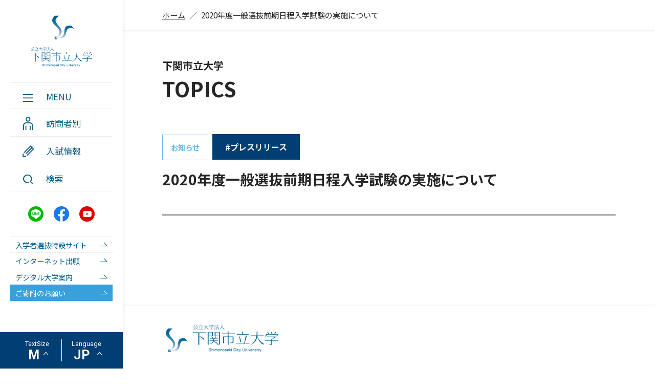

--- FILE ---
content_type: text/html; charset=UTF-8
request_url: https://www.shimonoseki-cu.ac.jp/info/info2020021917537.html
body_size: 16178
content:
<!DOCTYPE HTML>
<html lang="ja">

<head>
  <meta charset="utf-8">
  <meta name="viewport" content="width=device-width,initial-scale=1,user-scalable=1">
  <!--<meta name="format-detection" content="telephone=no">-->
  <link rel="stylesheet" type="text/css" media="screen and (min-width:960px),print" href="https://www.shimonoseki-cu.ac.jp/wp-content/themes/shimonoseki-ac/css/style_pc.css?20240625">
  <link rel="stylesheet" type="text/css" media="screen and (max-width:959px)" href="https://www.shimonoseki-cu.ac.jp/wp-content/themes/shimonoseki-ac/css/style_sp.css">
  <link rel="stylesheet" type="text/css" media="screen,print" href="https://www.shimonoseki-cu.ac.jp/wp-content/themes/shimonoseki-ac/css/article.css?20241218">
  <link rel="stylesheet" type="text/css" media="print" href="https://www.shimonoseki-cu.ac.jp/wp-content/themes/shimonoseki-ac/css/print.css?20240322">
  <link rel="stylesheet" type="text/css" media="screen,print" href="https://www.shimonoseki-cu.ac.jp/wp-content/themes/shimonoseki-ac/css/inc_translate.css?20240301">
  <link rel="stylesheet" type="text/css" media="screen,print" href="https://www.shimonoseki-cu.ac.jp/wp-content/themes/shimonoseki-ac/css/inc_modal.css">
  <link rel="stylesheet" type="text/css" media="screen,print" href="https://www.shimonoseki-cu.ac.jp/wp-content/themes/shimonoseki-ac/css/inc_teacher.css">
  <link rel="stylesheet" type="text/css" media="screen,print" href="https://www.shimonoseki-cu.ac.jp/wp-content/themes/shimonoseki-ac/css/add.css">
  <script type="text/javascript" src="//ajax.googleapis.com/ajax/libs/jquery/1.11.1/jquery.min.js"></script>
  <script type="text/javascript" src="//cdnjs.cloudflare.com/ajax/libs/jquery-easing/1.3/jquery.easing.min.js"></script>
  <script type="text/javascript" src="//cdnjs.cloudflare.com/ajax/libs/jquery-cookie/1.4.1/jquery.cookie.js"></script>
  <script type="text/javascript" src="https://www.shimonoseki-cu.ac.jp/wp-content/themes/shimonoseki-ac/js/common.js?20241205"></script>
  <link rel="stylesheet" href="https://unpkg.com/scroll-hint@latest/css/scroll-hint.css">
  <script src="https://unpkg.com/scroll-hint@latest/js/scroll-hint.min.js"></script>
  <script>
    window.onload = function() {
        new ScrollHint('.tbl-scroll', {
          i18n: {
            scrollable: 'スクロールできます'
          }
        });
    }
  </script>
      <link rel="stylesheet" type="text/css" media="screen,print" href="https://www.shimonoseki-cu.ac.jp/wp-content/themes/shimonoseki-ac/css/editor.css">
    <link rel="apple-touch-icon" sizes="180x180" href="https://www.shimonoseki-cu.ac.jp/wp-content/themes/shimonoseki-ac/favicon/apple-touch-icon.png">
  <link rel="icon" type="image/png" sizes="32x32" href="https://www.shimonoseki-cu.ac.jp/wp-content/themes/shimonoseki-ac/favicon/favicon-32x32.png">
  <link rel="icon" type="image/png" sizes="16x16" href="https://www.shimonoseki-cu.ac.jp/wp-content/themes/shimonoseki-ac/favicon/favicon-16x16.png">
  <link rel="manifest" href="https://www.shimonoseki-cu.ac.jp/wp-content/themes/shimonoseki-ac/favicon/site.webmanifest">
  <link rel="shortcut icon" href="https://www.shimonoseki-cu.ac.jp/wp-content/themes/shimonoseki-ac/favicon/favicon.ico">
  <meta name="msapplication-config" content="https://www.shimonoseki-cu.ac.jp/wp-content/themes/shimonoseki-ac/favicon/browserconfig.xml">
  <meta name="msapplication-TileColor" content="#2b5797">
  <meta name="theme-color" content="#ffffff">
  <meta name='robots' content='max-image-preview:large' />
	<style>img:is([sizes="auto" i], [sizes^="auto," i]) { contain-intrinsic-size: 3000px 1500px }</style>
	
<!-- SEO SIMPLE PACK 3.6.2 -->
<title>2020年度一般選抜前期日程入学試験の実施について | 公立大学法人下関市立大学</title>
<link rel="canonical" href="https://www.shimonoseki-cu.ac.jp/info/info2020021917537.html">
<meta property="og:locale" content="ja_JP">
<meta property="og:type" content="article">
<meta property="og:title" content="2020年度一般選抜前期日程入学試験の実施について | 公立大学法人下関市立大学">
<meta property="og:url" content="https://www.shimonoseki-cu.ac.jp/info/info2020021917537.html">
<meta property="og:site_name" content="公立大学法人下関市立大学">
<meta name="twitter:card" content="summary">
<!-- / SEO SIMPLE PACK -->

<script type="text/javascript">
/* <![CDATA[ */
window._wpemojiSettings = {"baseUrl":"https:\/\/s.w.org\/images\/core\/emoji\/16.0.1\/72x72\/","ext":".png","svgUrl":"https:\/\/s.w.org\/images\/core\/emoji\/16.0.1\/svg\/","svgExt":".svg","source":{"concatemoji":"https:\/\/www.shimonoseki-cu.ac.jp\/wp-includes\/js\/wp-emoji-release.min.js?ver=6.8.3"}};
/*! This file is auto-generated */
!function(s,n){var o,i,e;function c(e){try{var t={supportTests:e,timestamp:(new Date).valueOf()};sessionStorage.setItem(o,JSON.stringify(t))}catch(e){}}function p(e,t,n){e.clearRect(0,0,e.canvas.width,e.canvas.height),e.fillText(t,0,0);var t=new Uint32Array(e.getImageData(0,0,e.canvas.width,e.canvas.height).data),a=(e.clearRect(0,0,e.canvas.width,e.canvas.height),e.fillText(n,0,0),new Uint32Array(e.getImageData(0,0,e.canvas.width,e.canvas.height).data));return t.every(function(e,t){return e===a[t]})}function u(e,t){e.clearRect(0,0,e.canvas.width,e.canvas.height),e.fillText(t,0,0);for(var n=e.getImageData(16,16,1,1),a=0;a<n.data.length;a++)if(0!==n.data[a])return!1;return!0}function f(e,t,n,a){switch(t){case"flag":return n(e,"\ud83c\udff3\ufe0f\u200d\u26a7\ufe0f","\ud83c\udff3\ufe0f\u200b\u26a7\ufe0f")?!1:!n(e,"\ud83c\udde8\ud83c\uddf6","\ud83c\udde8\u200b\ud83c\uddf6")&&!n(e,"\ud83c\udff4\udb40\udc67\udb40\udc62\udb40\udc65\udb40\udc6e\udb40\udc67\udb40\udc7f","\ud83c\udff4\u200b\udb40\udc67\u200b\udb40\udc62\u200b\udb40\udc65\u200b\udb40\udc6e\u200b\udb40\udc67\u200b\udb40\udc7f");case"emoji":return!a(e,"\ud83e\udedf")}return!1}function g(e,t,n,a){var r="undefined"!=typeof WorkerGlobalScope&&self instanceof WorkerGlobalScope?new OffscreenCanvas(300,150):s.createElement("canvas"),o=r.getContext("2d",{willReadFrequently:!0}),i=(o.textBaseline="top",o.font="600 32px Arial",{});return e.forEach(function(e){i[e]=t(o,e,n,a)}),i}function t(e){var t=s.createElement("script");t.src=e,t.defer=!0,s.head.appendChild(t)}"undefined"!=typeof Promise&&(o="wpEmojiSettingsSupports",i=["flag","emoji"],n.supports={everything:!0,everythingExceptFlag:!0},e=new Promise(function(e){s.addEventListener("DOMContentLoaded",e,{once:!0})}),new Promise(function(t){var n=function(){try{var e=JSON.parse(sessionStorage.getItem(o));if("object"==typeof e&&"number"==typeof e.timestamp&&(new Date).valueOf()<e.timestamp+604800&&"object"==typeof e.supportTests)return e.supportTests}catch(e){}return null}();if(!n){if("undefined"!=typeof Worker&&"undefined"!=typeof OffscreenCanvas&&"undefined"!=typeof URL&&URL.createObjectURL&&"undefined"!=typeof Blob)try{var e="postMessage("+g.toString()+"("+[JSON.stringify(i),f.toString(),p.toString(),u.toString()].join(",")+"));",a=new Blob([e],{type:"text/javascript"}),r=new Worker(URL.createObjectURL(a),{name:"wpTestEmojiSupports"});return void(r.onmessage=function(e){c(n=e.data),r.terminate(),t(n)})}catch(e){}c(n=g(i,f,p,u))}t(n)}).then(function(e){for(var t in e)n.supports[t]=e[t],n.supports.everything=n.supports.everything&&n.supports[t],"flag"!==t&&(n.supports.everythingExceptFlag=n.supports.everythingExceptFlag&&n.supports[t]);n.supports.everythingExceptFlag=n.supports.everythingExceptFlag&&!n.supports.flag,n.DOMReady=!1,n.readyCallback=function(){n.DOMReady=!0}}).then(function(){return e}).then(function(){var e;n.supports.everything||(n.readyCallback(),(e=n.source||{}).concatemoji?t(e.concatemoji):e.wpemoji&&e.twemoji&&(t(e.twemoji),t(e.wpemoji)))}))}((window,document),window._wpemojiSettings);
/* ]]> */
</script>
<style id='wp-emoji-styles-inline-css' type='text/css'>

	img.wp-smiley, img.emoji {
		display: inline !important;
		border: none !important;
		box-shadow: none !important;
		height: 1em !important;
		width: 1em !important;
		margin: 0 0.07em !important;
		vertical-align: -0.1em !important;
		background: none !important;
		padding: 0 !important;
	}
</style>
<link rel='stylesheet' id='wp-block-library-css' href='https://www.shimonoseki-cu.ac.jp/wp-includes/css/dist/block-library/style.min.css?ver=6.8.3' type='text/css' media='all' />
<style id='classic-theme-styles-inline-css' type='text/css'>
/*! This file is auto-generated */
.wp-block-button__link{color:#fff;background-color:#32373c;border-radius:9999px;box-shadow:none;text-decoration:none;padding:calc(.667em + 2px) calc(1.333em + 2px);font-size:1.125em}.wp-block-file__button{background:#32373c;color:#fff;text-decoration:none}
</style>
<style id='safe-svg-svg-icon-style-inline-css' type='text/css'>
.safe-svg-cover{text-align:center}.safe-svg-cover .safe-svg-inside{display:inline-block;max-width:100%}.safe-svg-cover svg{fill:currentColor;height:100%;max-height:100%;max-width:100%;width:100%}

</style>
<style id='global-styles-inline-css' type='text/css'>
:root{--wp--preset--aspect-ratio--square: 1;--wp--preset--aspect-ratio--4-3: 4/3;--wp--preset--aspect-ratio--3-4: 3/4;--wp--preset--aspect-ratio--3-2: 3/2;--wp--preset--aspect-ratio--2-3: 2/3;--wp--preset--aspect-ratio--16-9: 16/9;--wp--preset--aspect-ratio--9-16: 9/16;--wp--preset--color--black: #000000;--wp--preset--color--cyan-bluish-gray: #abb8c3;--wp--preset--color--white: #ffffff;--wp--preset--color--pale-pink: #f78da7;--wp--preset--color--vivid-red: #cf2e2e;--wp--preset--color--luminous-vivid-orange: #ff6900;--wp--preset--color--luminous-vivid-amber: #fcb900;--wp--preset--color--light-green-cyan: #7bdcb5;--wp--preset--color--vivid-green-cyan: #00d084;--wp--preset--color--pale-cyan-blue: #8ed1fc;--wp--preset--color--vivid-cyan-blue: #0693e3;--wp--preset--color--vivid-purple: #9b51e0;--wp--preset--gradient--vivid-cyan-blue-to-vivid-purple: linear-gradient(135deg,rgba(6,147,227,1) 0%,rgb(155,81,224) 100%);--wp--preset--gradient--light-green-cyan-to-vivid-green-cyan: linear-gradient(135deg,rgb(122,220,180) 0%,rgb(0,208,130) 100%);--wp--preset--gradient--luminous-vivid-amber-to-luminous-vivid-orange: linear-gradient(135deg,rgba(252,185,0,1) 0%,rgba(255,105,0,1) 100%);--wp--preset--gradient--luminous-vivid-orange-to-vivid-red: linear-gradient(135deg,rgba(255,105,0,1) 0%,rgb(207,46,46) 100%);--wp--preset--gradient--very-light-gray-to-cyan-bluish-gray: linear-gradient(135deg,rgb(238,238,238) 0%,rgb(169,184,195) 100%);--wp--preset--gradient--cool-to-warm-spectrum: linear-gradient(135deg,rgb(74,234,220) 0%,rgb(151,120,209) 20%,rgb(207,42,186) 40%,rgb(238,44,130) 60%,rgb(251,105,98) 80%,rgb(254,248,76) 100%);--wp--preset--gradient--blush-light-purple: linear-gradient(135deg,rgb(255,206,236) 0%,rgb(152,150,240) 100%);--wp--preset--gradient--blush-bordeaux: linear-gradient(135deg,rgb(254,205,165) 0%,rgb(254,45,45) 50%,rgb(107,0,62) 100%);--wp--preset--gradient--luminous-dusk: linear-gradient(135deg,rgb(255,203,112) 0%,rgb(199,81,192) 50%,rgb(65,88,208) 100%);--wp--preset--gradient--pale-ocean: linear-gradient(135deg,rgb(255,245,203) 0%,rgb(182,227,212) 50%,rgb(51,167,181) 100%);--wp--preset--gradient--electric-grass: linear-gradient(135deg,rgb(202,248,128) 0%,rgb(113,206,126) 100%);--wp--preset--gradient--midnight: linear-gradient(135deg,rgb(2,3,129) 0%,rgb(40,116,252) 100%);--wp--preset--font-size--small: 13px;--wp--preset--font-size--medium: 20px;--wp--preset--font-size--large: 36px;--wp--preset--font-size--x-large: 42px;--wp--preset--spacing--20: 0.44rem;--wp--preset--spacing--30: 0.67rem;--wp--preset--spacing--40: 1rem;--wp--preset--spacing--50: 1.5rem;--wp--preset--spacing--60: 2.25rem;--wp--preset--spacing--70: 3.38rem;--wp--preset--spacing--80: 5.06rem;--wp--preset--shadow--natural: 6px 6px 9px rgba(0, 0, 0, 0.2);--wp--preset--shadow--deep: 12px 12px 50px rgba(0, 0, 0, 0.4);--wp--preset--shadow--sharp: 6px 6px 0px rgba(0, 0, 0, 0.2);--wp--preset--shadow--outlined: 6px 6px 0px -3px rgba(255, 255, 255, 1), 6px 6px rgba(0, 0, 0, 1);--wp--preset--shadow--crisp: 6px 6px 0px rgba(0, 0, 0, 1);}:where(.is-layout-flex){gap: 0.5em;}:where(.is-layout-grid){gap: 0.5em;}body .is-layout-flex{display: flex;}.is-layout-flex{flex-wrap: wrap;align-items: center;}.is-layout-flex > :is(*, div){margin: 0;}body .is-layout-grid{display: grid;}.is-layout-grid > :is(*, div){margin: 0;}:where(.wp-block-columns.is-layout-flex){gap: 2em;}:where(.wp-block-columns.is-layout-grid){gap: 2em;}:where(.wp-block-post-template.is-layout-flex){gap: 1.25em;}:where(.wp-block-post-template.is-layout-grid){gap: 1.25em;}.has-black-color{color: var(--wp--preset--color--black) !important;}.has-cyan-bluish-gray-color{color: var(--wp--preset--color--cyan-bluish-gray) !important;}.has-white-color{color: var(--wp--preset--color--white) !important;}.has-pale-pink-color{color: var(--wp--preset--color--pale-pink) !important;}.has-vivid-red-color{color: var(--wp--preset--color--vivid-red) !important;}.has-luminous-vivid-orange-color{color: var(--wp--preset--color--luminous-vivid-orange) !important;}.has-luminous-vivid-amber-color{color: var(--wp--preset--color--luminous-vivid-amber) !important;}.has-light-green-cyan-color{color: var(--wp--preset--color--light-green-cyan) !important;}.has-vivid-green-cyan-color{color: var(--wp--preset--color--vivid-green-cyan) !important;}.has-pale-cyan-blue-color{color: var(--wp--preset--color--pale-cyan-blue) !important;}.has-vivid-cyan-blue-color{color: var(--wp--preset--color--vivid-cyan-blue) !important;}.has-vivid-purple-color{color: var(--wp--preset--color--vivid-purple) !important;}.has-black-background-color{background-color: var(--wp--preset--color--black) !important;}.has-cyan-bluish-gray-background-color{background-color: var(--wp--preset--color--cyan-bluish-gray) !important;}.has-white-background-color{background-color: var(--wp--preset--color--white) !important;}.has-pale-pink-background-color{background-color: var(--wp--preset--color--pale-pink) !important;}.has-vivid-red-background-color{background-color: var(--wp--preset--color--vivid-red) !important;}.has-luminous-vivid-orange-background-color{background-color: var(--wp--preset--color--luminous-vivid-orange) !important;}.has-luminous-vivid-amber-background-color{background-color: var(--wp--preset--color--luminous-vivid-amber) !important;}.has-light-green-cyan-background-color{background-color: var(--wp--preset--color--light-green-cyan) !important;}.has-vivid-green-cyan-background-color{background-color: var(--wp--preset--color--vivid-green-cyan) !important;}.has-pale-cyan-blue-background-color{background-color: var(--wp--preset--color--pale-cyan-blue) !important;}.has-vivid-cyan-blue-background-color{background-color: var(--wp--preset--color--vivid-cyan-blue) !important;}.has-vivid-purple-background-color{background-color: var(--wp--preset--color--vivid-purple) !important;}.has-black-border-color{border-color: var(--wp--preset--color--black) !important;}.has-cyan-bluish-gray-border-color{border-color: var(--wp--preset--color--cyan-bluish-gray) !important;}.has-white-border-color{border-color: var(--wp--preset--color--white) !important;}.has-pale-pink-border-color{border-color: var(--wp--preset--color--pale-pink) !important;}.has-vivid-red-border-color{border-color: var(--wp--preset--color--vivid-red) !important;}.has-luminous-vivid-orange-border-color{border-color: var(--wp--preset--color--luminous-vivid-orange) !important;}.has-luminous-vivid-amber-border-color{border-color: var(--wp--preset--color--luminous-vivid-amber) !important;}.has-light-green-cyan-border-color{border-color: var(--wp--preset--color--light-green-cyan) !important;}.has-vivid-green-cyan-border-color{border-color: var(--wp--preset--color--vivid-green-cyan) !important;}.has-pale-cyan-blue-border-color{border-color: var(--wp--preset--color--pale-cyan-blue) !important;}.has-vivid-cyan-blue-border-color{border-color: var(--wp--preset--color--vivid-cyan-blue) !important;}.has-vivid-purple-border-color{border-color: var(--wp--preset--color--vivid-purple) !important;}.has-vivid-cyan-blue-to-vivid-purple-gradient-background{background: var(--wp--preset--gradient--vivid-cyan-blue-to-vivid-purple) !important;}.has-light-green-cyan-to-vivid-green-cyan-gradient-background{background: var(--wp--preset--gradient--light-green-cyan-to-vivid-green-cyan) !important;}.has-luminous-vivid-amber-to-luminous-vivid-orange-gradient-background{background: var(--wp--preset--gradient--luminous-vivid-amber-to-luminous-vivid-orange) !important;}.has-luminous-vivid-orange-to-vivid-red-gradient-background{background: var(--wp--preset--gradient--luminous-vivid-orange-to-vivid-red) !important;}.has-very-light-gray-to-cyan-bluish-gray-gradient-background{background: var(--wp--preset--gradient--very-light-gray-to-cyan-bluish-gray) !important;}.has-cool-to-warm-spectrum-gradient-background{background: var(--wp--preset--gradient--cool-to-warm-spectrum) !important;}.has-blush-light-purple-gradient-background{background: var(--wp--preset--gradient--blush-light-purple) !important;}.has-blush-bordeaux-gradient-background{background: var(--wp--preset--gradient--blush-bordeaux) !important;}.has-luminous-dusk-gradient-background{background: var(--wp--preset--gradient--luminous-dusk) !important;}.has-pale-ocean-gradient-background{background: var(--wp--preset--gradient--pale-ocean) !important;}.has-electric-grass-gradient-background{background: var(--wp--preset--gradient--electric-grass) !important;}.has-midnight-gradient-background{background: var(--wp--preset--gradient--midnight) !important;}.has-small-font-size{font-size: var(--wp--preset--font-size--small) !important;}.has-medium-font-size{font-size: var(--wp--preset--font-size--medium) !important;}.has-large-font-size{font-size: var(--wp--preset--font-size--large) !important;}.has-x-large-font-size{font-size: var(--wp--preset--font-size--x-large) !important;}
:where(.wp-block-post-template.is-layout-flex){gap: 1.25em;}:where(.wp-block-post-template.is-layout-grid){gap: 1.25em;}
:where(.wp-block-columns.is-layout-flex){gap: 2em;}:where(.wp-block-columns.is-layout-grid){gap: 2em;}
:root :where(.wp-block-pullquote){font-size: 1.5em;line-height: 1.6;}
</style>
<link rel='stylesheet' id='fancybox-css' href='https://www.shimonoseki-cu.ac.jp/wp-content/plugins/easy-fancybox/fancybox/1.5.4/jquery.fancybox.min.css?ver=6.8.3' type='text/css' media='screen' />
<style id='fancybox-inline-css' type='text/css'>
#fancybox-content{background:#fff;border-color:#fff;}#fancybox-title,#fancybox-title-float-main{color:#fff}
</style>
<link rel='stylesheet' id='wp-pagenavi-css' href='https://www.shimonoseki-cu.ac.jp/wp-content/plugins/wp-pagenavi/pagenavi-css.css?ver=2.70' type='text/css' media='all' />
<script type="text/javascript" src="https://www.shimonoseki-cu.ac.jp/wp-includes/js/jquery/jquery.min.js?ver=3.7.1" id="jquery-core-js"></script>
<script type="text/javascript" src="https://www.shimonoseki-cu.ac.jp/wp-includes/js/jquery/jquery-migrate.min.js?ver=3.4.1" id="jquery-migrate-js"></script>
<link rel="https://api.w.org/" href="https://www.shimonoseki-cu.ac.jp/wp-json/" /><link rel="alternate" title="JSON" type="application/json" href="https://www.shimonoseki-cu.ac.jp/wp-json/wp/v2/posts/17537" /><link rel="EditURI" type="application/rsd+xml" title="RSD" href="https://www.shimonoseki-cu.ac.jp/xmlrpc.php?rsd" />
<meta name="generator" content="WordPress 6.8.3" />
<link rel='shortlink' href='https://www.shimonoseki-cu.ac.jp/?p=17537' />
<link rel="alternate" title="oEmbed (JSON)" type="application/json+oembed" href="https://www.shimonoseki-cu.ac.jp/wp-json/oembed/1.0/embed?url=https%3A%2F%2Fwww.shimonoseki-cu.ac.jp%2Finfo%2Finfo2020021917537.html" />
<link rel="alternate" title="oEmbed (XML)" type="text/xml+oembed" href="https://www.shimonoseki-cu.ac.jp/wp-json/oembed/1.0/embed?url=https%3A%2F%2Fwww.shimonoseki-cu.ac.jp%2Finfo%2Finfo2020021917537.html&#038;format=xml" />
                <script>
                    var ajaxUrl = 'https://www.shimonoseki-cu.ac.jp/wp-admin/admin-ajax.php';
                </script>
          <!-- Google tag (gtag.js) -->
  <script async src="https://www.googletagmanager.com/gtag/js?id=G-3WSKFRJC11"></script>
  <script>
    window.dataLayer = window.dataLayer || [];

    function gtag() {
      dataLayer.push(arguments);
    }
    gtag('js', new Date());

    gtag('config', 'G-3WSKFRJC11');
  </script>
</head>

<body>
  <header>
    <div id="sHd">
      <div class="shd-log">
        <a href="https://www.shimonoseki-cu.ac.jp/">
          <figure><img src="https://www.shimonoseki-cu.ac.jp/wp-content/themes/shimonoseki-ac/img/common/mark.png" alt="下関市立大学" /></figure>
          <h1><img src="https://www.shimonoseki-cu.ac.jp/wp-content/themes/shimonoseki-ac/img/common/logo.png" alt="下関市立大学" /></h1>
        </a>
      </div>
      <div class="shd-ham">
        <a><span>MENU</span></a>
      </div>
    </div>
    <div id="Hd">
      <div class="hd-log">
        <a href="https://www.shimonoseki-cu.ac.jp/">
          <figure><img src="https://www.shimonoseki-cu.ac.jp/wp-content/themes/shimonoseki-ac/img/common/mark.png" alt="下関市立大学" /></figure>
          <h1><img src="https://www.shimonoseki-cu.ac.jp/wp-content/themes/shimonoseki-ac/img/common/logo.png" alt="下関市立大学" /></h1>
        </a>
      </div>
      <div class="hd-glo">
        <div class="hd-menu">
          <div>
            <figure><img src="https://www.shimonoseki-cu.ac.jp/wp-content/themes/shimonoseki-ac/img/common/icons/icons_hamburger.svg" alt="" /></figure><span>MENU</span>
          </div>
        </div>
        <div class="hd-visi"><a href="https://www.shimonoseki-cu.ac.jp/visitor/">
            <div>
              <figure><img src="https://www.shimonoseki-cu.ac.jp/wp-content/themes/shimonoseki-ac/img/common/icons/icons_human.svg" alt="" /></figure><span>訪問者別</span>
            </div>
          </a></div>
        <div class="hd-free"><a href="https://www.shimonoseki-cu.ac.jp/nyushi">
            <div>
              <figure><img src="https://www.shimonoseki-cu.ac.jp/wp-content/themes/shimonoseki-ac/img/common/icons/icons_pen.svg" alt="" /></figure><span>入試情報</span>
            </div>
          </a></div>
        <div class="hd-sear" id="modalOpen"><a>
            <div>
              <figure><img src="https://www.shimonoseki-cu.ac.jp/wp-content/themes/shimonoseki-ac/img/common/icons/icons_search.svg" alt="" /></figure><span>検索</span>
            </div>
          </a></div>
      </div>
      <div class="hd-sns">
    <ul>
        <li><a href="http://line.naver.jp/ti/p/%40shimonoseki.univ" target="_blank"><img src="https://www.shimonoseki-cu.ac.jp/wp-content/themes/shimonoseki-ac/img/common/icons/icons_ln.png" alt="LINE" /></a></li>
        <li><a href="https://www.facebook.com/ShimonosekiCityUniv" target="_blank"><img src="https://www.shimonoseki-cu.ac.jp/wp-content/themes/shimonoseki-ac/img/common/icons/icons_fb.png" alt="facebook" /></a></li>
        <li><a href="https://www.youtube.com/@ShimonosekiCityUniv" target="_blank"><img src="https://www.shimonoseki-cu.ac.jp/wp-content/themes/shimonoseki-ac/img/common/icons/icons_yt.png" alt="Youtube" /></a></li>
    </ul>
</div>      <div class="hd-sub">
    <ul>
		<li><a href="https://www.shimonoseki-cu.ac.jp/nyushi/sp_nyushi_2026/">
                <figure><img src="https://www.shimonoseki-cu.ac.jp/wp-content/themes/shimonoseki-ac/img/common/icons/icons_monitor.svg" alt="" /></figure><span>入学者選抜特設サイト</span>
            </a></li>
        <li><a href="https://home.postanet.jp/PortalPublic/Identity/Account/Login?gkcd=011026&referer=hp" target="_blank">
                <figure><img src="https://www.shimonoseki-cu.ac.jp/wp-content/themes/shimonoseki-ac/img/common/icons/icons_monitor.svg" alt="" /></figure><span>インターネット出願</span>
            </a></li>
        <li><a href="https://www.shimonoseki-cu.ac.jp/about/koho/digital/">
                <figure><img src="https://www.shimonoseki-cu.ac.jp/wp-content/themes/shimonoseki-ac/img/common/icons/icons_note.svg" alt="" /></figure><span>デジタル大学案内</span>
            </a></li>
        <li class="-emphasis"><a href="https://www.shimonoseki-cu.ac.jp/about/shien/kifu/">
                <figure><img src="https://www.shimonoseki-cu.ac.jp/wp-content/themes/shimonoseki-ac/img/common/icons/icons_note.svg" alt="" /></figure><span>ご寄附のお願い</span>
            </a></li>
    </ul>
</div>
      <div class="hd-cha">
    <div class="hd-text">
        <p>TextSize</p>
        <form action="">
            <div class="-select">
                <select name="TextSize" class="TextSize">
                    <option value="tsL" class="tsL">L</option>
                    <option value="tsM" class="tsM" selected>M</option>
                    <option value="tsS" class="tsS">S</option>
                </select>
            </div>
        </form>
    </div>
    <div class="hd-lang">
        <p>Language</p>
        <form action="">
            <div class="-select">
                <select name="Language" class="Language">
                    <option value="www" class="www">JP</option>
                    <option value="en" class="en">EN</option>
                    <option value="cn" class="cn">CN</option>
                    <option value="tw" class="tw">TW</option>
                    <option value="ko" class="ko">KO</option>
                </select>
            </div>
        </form>
    </div>
</div>    </div>
  </header>
  <div id="easyModal" class="modal">
    <div class="modal-content">
      <div class="modal-header">
        <span class="modalClose">×</span>
      </div>
      <div class="modal-body">
        <!-- Google CSE Search Box Begins  -->
        <form id="cref_iframe" action="https://www.shimonoseki-cu.ac.jp/result/">
          <input type="hidden" name="cx" value="009208748759907827520:hzdmxdz7uki" />
          <input type="hidden" name="ie" value="UTF-8" />
          <input type="hidden" name="cof" value="FORID:9" />
          <input type="hidden" name="hl" value="" />
          <input name="q" type="text" value="" style="width:200px;" />
          <input type="submit" name="sa" value="検索" class="over" />
        </form>
        <script type="text/javascript" src="https://www.google.com/cse/brand?form=cref_iframe"></script>
        <!-- Google CSE Search Box Ends -->
      </div>
    </div>
  </div>
  <script type="text/javascript" src="https://www.shimonoseki-cu.ac.jp/wp-content/themes/shimonoseki-ac/js/modal.js"></script>
  <div id="Nv">
    <div class="nv __menu">
      <div class="nv-head">
        <div class="hd-cha">
    <div class="hd-text">
        <p>TextSize</p>
        <form action="">
            <div class="-select">
                <select name="TextSize" class="TextSize">
                    <option value="tsL" class="tsL">L</option>
                    <option value="tsM" class="tsM" selected>M</option>
                    <option value="tsS" class="tsS">S</option>
                </select>
            </div>
        </form>
    </div>
    <div class="hd-lang">
        <p>Language</p>
        <form action="">
            <div class="-select">
                <select name="Language" class="Language">
                    <option value="www" class="www">JP</option>
                    <option value="en" class="en">EN</option>
                    <option value="cn" class="cn">CN</option>
                    <option value="tw" class="tw">TW</option>
                    <option value="ko" class="ko">KO</option>
                </select>
            </div>
        </form>
    </div>
</div>      </div>
      <div class="nv-sub">
        <div class="hd-sub">
    <ul>
		<li><a href="https://www.shimonoseki-cu.ac.jp/nyushi/sp_nyushi_2026/">
                <figure><img src="https://www.shimonoseki-cu.ac.jp/wp-content/themes/shimonoseki-ac/img/common/icons/icons_monitor.svg" alt="" /></figure><span>入学者選抜特設サイト</span>
            </a></li>
        <li><a href="https://home.postanet.jp/PortalPublic/Identity/Account/Login?gkcd=011026&referer=hp" target="_blank">
                <figure><img src="https://www.shimonoseki-cu.ac.jp/wp-content/themes/shimonoseki-ac/img/common/icons/icons_monitor.svg" alt="" /></figure><span>インターネット出願</span>
            </a></li>
        <li><a href="https://www.shimonoseki-cu.ac.jp/about/koho/digital/">
                <figure><img src="https://www.shimonoseki-cu.ac.jp/wp-content/themes/shimonoseki-ac/img/common/icons/icons_note.svg" alt="" /></figure><span>デジタル大学案内</span>
            </a></li>
        <li class="-emphasis"><a href="https://www.shimonoseki-cu.ac.jp/about/shien/kifu/">
                <figure><img src="https://www.shimonoseki-cu.ac.jp/wp-content/themes/shimonoseki-ac/img/common/icons/icons_note.svg" alt="" /></figure><span>ご寄附のお願い</span>
            </a></li>
    </ul>
</div>
      </div>
      <div class="nv-tree">
        <ul>
          <li><a href="https://www.shimonoseki-cu.ac.jp/about/">下関市立大学について</a>
            <div class="nv-tree__box">
              <div class="nv-tree__item">
                <ul><li><a href="https://www.shimonoseki-cu.ac.jp/about/gakucho">学長からのメッセージ</a></li><li><a href="https://www.shimonoseki-cu.ac.jp/about/rijicho">理事長からのメッセージ</a></li><li><a href="https://www.shimonoseki-cu.ac.jp/about/rinen">3つの理念と目的</a></li><li><a>大学概要</a><ul><li><a href="https://www.shimonoseki-cu.ac.jp/about/gaiyou/outline_history">沿革</a></li><li><a href="https://www.shimonoseki-cu.ac.jp/about/gaiyou/outline_number">入学定員･学生数･教職員数</a></li><li><a href="https://www.shimonoseki-cu.ac.jp/about/gaiyou/outline_organization">組織図</a></li><li><a href="https://www.shimonoseki-cu.ac.jp/about/gaiyou/kitei">学則･規則</a></li><li><a href="https://www.shimonoseki-cu.ac.jp/about/gaiyou/outline_3policy">3つのポリシー</a></li><li><a href="https://www.shimonoseki-cu.ac.jp/about/gaiyou/outline_3policy_in">3つのポリシー（大学院）</a></li></ul></li><li><a>キャンパス紹介</a><ul><li><a href="https://www.shimonoseki-cu.ac.jp/about/campus/campusmap">キャンパスマップ</a></li><li><a href="https://www.shimonoseki-cu.ac.jp/about/campus/access">アクセス</a></li></ul></li><li><a>教育情報の公表</a><ul><li><a href="https://www.shimonoseki-cu.ac.jp/about/publication/172-2">学校教育法施行規則第172条の2</a></li><li><a href="https://www.shimonoseki-cu.ac.jp/about/publication/a164">学校教育法施行規則第164条第5項</a></li><li><a href="https://www.shimonoseki-cu.ac.jp/about/publication/22-6">教育職員免許法施行規則第22条の6</a></li></ul></li><li><a>法人情報</a><ul><li><a href="https://www.shimonoseki-cu.ac.jp/about/houjin/houjin_kitei">規程集</a></li><li><a href="https://www.shimonoseki-cu.ac.jp/about/houjin/yakuin">役員名簿</a></li><li><a href="https://www.shimonoseki-cu.ac.jp/about/houjin/zaimu">財務に関する情報</a></li><li><a href="https://www.shimonoseki-cu.ac.jp/about/houjin/kouhyo">公表事項</a></li><li><a href="https://www.shimonoseki-cu.ac.jp/about/houjin/houjin_giji">議事要録</a></li><li><a href="https://www.shimonoseki-cu.ac.jp/about/houjin/daigakuhyouka">大学点検評価</a></li><li><a href="https://www.shimonoseki-cu.ac.jp/about/houjin/ninkatodokede">設置認可・届出関係</a></li><li><a href="https://www.shimonoseki-cu.ac.jp/about/houjin/syugakushien">高等教育の修学支援新制度に係る更新確認申請書</a></li><li><a href="https://www.shimonoseki-cu.ac.jp/about/houjin/saiyo">採用情報</a></li><li><a href="https://www.shimonoseki-cu.ac.jp/about/houjin/nyusatsu">入札情報</a></li></ul></li><li><a href="https://www.shimonoseki-cu.ac.jp/about/naibu">内部質保証に関する方針等</a></li><li><a href="https://www.shimonoseki-cu.ac.jp/about/motomeru">求める教員像及び教員組織編制方針</a></li><li><a href="https://www.shimonoseki-cu.ac.jp/about/kyoin-kenkyu">教員研究業績・教員評価・授業評価</a></li><li><a>広報</a><ul><li><a href="https://www.shimonoseki-cu.ac.jp/about/koho/gakuseikoho">学生広報</a></li><li><a href="https://www.shimonoseki-cu.ac.jp/about/koho/digital">デジタル大学案内</a></li><li><a href="https://www.shimonoseki-cu.ac.jp/about/koho/pub">市立大学広報</a></li><li><a href="https://www.shimonoseki-cu.ac.jp/about/koho/movie">大学紹介動画</a></li><li><a href="https://www.shimonoseki-cu.ac.jp/about/koho/song">学生歌</a></li></ul></li><li><a>ブランドガイドライン</a><ul><li><a href="https://www.shimonoseki-cu.ac.jp/about/brand_guidline/ui">シンボルマーク</a></li><li><a href="https://www.shimonoseki-cu.ac.jp/about/brand_guidline/brand">広報ブランドイメージ</a></li></ul></li><li><a href="https://www.shimonoseki-cu.ac.jp/about/namingrighs">ネーミングライツ</a></li><li><a>下関市立大学へのご支援</a><ul><li><a href="https://www.shimonoseki-cu.ac.jp/about/shien/kifu">ご寄附のお願い</a></li></ul></li><li><a href="https://www.shimonoseki-cu.ac.jp/about/koenkai">後援会</a></li><li><a href="https://www.web-dousoukai.com/shimodai/" target="_blank">同窓会</a></li></ul>              </div>
            </div>
          </li>
          <li><a href="https://www.shimonoseki-cu.ac.jp/manabi/">下関市立大学の学び</a>
            <div class="nv-tree__box">
              <div class="nv-tree__item">
                <ul><li><a href="https://www.shimonoseki-cu.ac.jp/manabi/kiban">基盤教育･教養教育</a></li><li><a href="https://www.shimonoseki-cu.ac.jp/manabi/kyoshoku">教職課程</a></li></ul>              </div>
            </div>
          </li>
          <li><a href="https://www.shimonoseki-cu.ac.jp/gakubu/">学部･学科･<span style="white-space: nowrap;">大学院･専攻科</span></a>
            <div class="nv-tree__box">
              <div class="nv-tree__item">
                <ul><li><a>経済学部</a><ul><li><a href="https://www.shimonoseki-cu.ac.jp/gakubu/keizai/tokushoku">経済学部の学びの特色</a></li><li><a href="https://www.shimonoseki-cu.ac.jp/gakubu/keizai/msg">学部長メッセージ</a></li><li><a href="https://www.shimonoseki-cu.ac.jp/gakubu/keizai/keizai_gakka">経済学科</a></li><li><a href="https://www.shimonoseki-cu.ac.jp/gakubu/keizai/kokusai">国際商学科</a></li><li><a href="https://www.shimonoseki-cu.ac.jp/gakubu/keizai/kokyo">公共マネジメント学科</a></li></ul></li><li><a>データサイエンス学部</a><ul><li><a href="https://www.shimonoseki-cu.ac.jp/gakubu/datascience/msg">学部長メッセージ</a></li><li><a href="https://www.shimonoseki-cu.ac.jp/gakubu/datascience/datascience_gakka">データサイエンス学科</a></li></ul></li><li><a>看護学部</a><ul><li><a href="https://www.shimonoseki-cu.ac.jp/gakubu/nurse/msg">学部長 メッセージ</a></li><li><a href="https://www.shimonoseki-cu.ac.jp/gakubu/nurse/nurse_gakka">看護学科</a></li></ul></li><li><a>大学院</a><ul><li><a href="https://www.shimonoseki-cu.ac.jp/gakubu/daigakuin/keizaigakukenkyuka">大学院 経済学研究科（修士課程）</a></li></ul></li><li><a>専攻科</a><ul><li><a href="https://www.shimonoseki-cu.ac.jp/gakubu/senko/tokubetsu">特別支援教育特別専攻科</a></li></ul></li><li><a>教員情報</a><ul><li><a href="https://www.shimonoseki-cu.ac.jp/gakubu/kyoin/kyoin_page">教員情報（学位及び業績）</a></li><li><a href="https://www.shimonoseki-cu.ac.jp/gakubu/kyoin/kyakuinkyoujyu">客員教授等一覧</a></li></ul></li></ul>              </div>
            </div>
          </li>
          <li><a href="https://www.shimonoseki-cu.ac.jp/life/">キャンパスライフ</a>
            <div class="nv-tree__box">
              <div class="nv-tree__item">
                <ul><li><a>キャンパス紹介</a><ul><li><a href="https://www.shimonoseki-cu.ac.jp/life/introduction/campusmap">キャンパスマップ</a></li></ul></li><li><a href="https://www.shimonoseki-cu.ac.jp/life/circle">サークル紹介</a></li><li><a href="https://www.shimonoseki-cu.ac.jp/life/computer">コンピュータ実習室</a></li><li><a href="https://www.shimonoseki-cu.ac.jp/life/1day">学生の一日</a></li><li><a href="https://www.shimonoseki-cu.ac.jp/life/calendar">キャンパスカレンダー</a></li><li><a>キャンパスサポート</a><ul><li><a>学生生活支援</a><ul><li><a href="https://www.shimonoseki-cu.ac.jp/life/campus_support/gakusei/career">就職活動</a></li><li><a href="https://www.shimonoseki-cu.ac.jp/life/campus_support/gakusei/insurance">保険制度</a></li><li><a href="https://www.shimonoseki-cu.ac.jp/life/campus_support/gakusei/healthcare">健康管理</a></li><li><a href="https://www.shimonoseki-cu.ac.jp/life/campus_support/gakusei/safety">日常生活の安全対策</a></li><li><a href="https://www.shimonoseki-cu.ac.jp/life/campus_support/gakusei/%e3%83%8f%e3%83%a9%e3%82%b9%e3%83%a1%e3%83%b3%e3%83%88">ハラスメント</a></li><li><a href="https://www.shimonoseki-cu.ac.jp/life/campus_support/gakusei/afterschool">課外活動</a></li><li><a href="https://www.shimonoseki-cu.ac.jp/life/campus_support/gakusei/noriire">キャンパス内交通ルール</a></li><li><a href="https://www.shimonoseki-cu.ac.jp/life/campus_support/gakusei/gakuwari">学割の発行</a></li><li><a href="https://www.shimonoseki-cu.ac.jp/life/campus_support/gakusei/contact">学内施設の利用時間</a></li></ul></li><li><a>履修･授業関係</a><ul><li><a href="https://www.shimonoseki-cu.ac.jp/life/campus_support/kyoumu/infokyomu">お知らせ</a></li><li><a href="https://www.shimonoseki-cu.ac.jp/life/campus_support/kyoumu/jugyou">気象状況等による休講等のお知らせについて</a></li><li><a href="https://syllabus.shimonoseki-cu.ac.jp/syllabus/top.do" target="_blank">履修登録</a></li><li><a href="https://www.shimonoseki-cu.ac.jp/life/campus_support/kyoumu/jikanwari">授業時間割</a></li><li><a href="https://www.shimonoseki-cu.ac.jp/life/campus_support/kyoumu/kamoku">授業科目表</a></li><li><a href="https://syllabus.shimonoseki-cu.ac.jp/syllabus/top.do" target="_blank">シラバス</a></li><li><a href="https://www.shimonoseki-cu.ac.jp/life/campus_support/kyoumu/officehour">オフィスアワー</a></li><li><a href="https://www.shimonoseki-cu.ac.jp/life/campus_support/kyoumu/acampus">Aキャンパス</a></li><li><a href="https://www.shimonoseki-cu.ac.jp/life/campus_support/kyoumu/exam">定期試験</a></li><li><a href="https://www.shimonoseki-cu.ac.jp/life/campus_support/kyoumu/consortium">大学コンソーシアム関門</a></li><li><a href="https://www.shimonoseki-cu.ac.jp/life/campus_support/kyoumu/soukirishu">大学院早期履修制度</a></li><li><a href="https://www.shimonoseki-cu.ac.jp/life/campus_support/kyoumu/kyosyoku">教職課程</a></li></ul></li><li><a>授業料・修学支援新制度</a><ul><li><a href="https://www.shimonoseki-cu.ac.jp/life/campus_support/tokutai/seiseki">成績優秀者学修奨励金制度･理事長賞･学長賞</a></li><li><a href="https://www.shimonoseki-cu.ac.jp/life/campus_support/tokutai/%e5%85%a5%e5%ad%a6%e9%87%91%e3%83%bb%e6%8e%88%e6%a5%ad%e6%96%99">入学金・授業料</a></li><li><a href="https://www.shimonoseki-cu.ac.jp/life/campus_support/tokutai/genmen">授業料減免制度</a></li><li><a href="https://www.shimonoseki-cu.ac.jp/life/campus_support/tokutai/syugaku">高等教育の修学支援新制度</a></li><li><a href="https://www.shimonoseki-cu.ac.jp/life/campus_support/tokutai/hiyou">入学金・授業料</a></li></ul></li><li><a>奨学金</a><ul><li><a href="https://www.shimonoseki-cu.ac.jp/life/campus_support/shogakukin/about_shogakukin">奨学金について</a></li><li><a href="https://www.shimonoseki-cu.ac.jp/life/campus_support/shogakukin/jasso1">日本学生支援機構奨学金を受けている方へ</a></li><li><a href="https://www.shimonoseki-cu.ac.jp/life/campus_support/shogakukin/jasso2">日本学生支援機構奨学金を希望される方へ</a></li><li><a href="https://www.shimonoseki-cu.ac.jp/life/campus_support/shogakukin/private">地⽅公共団体・⺠間奨学団体等の奨学⾦</a></li><li><a href="https://www.shimonoseki-cu.ac.jp/life/campus_support/shogakukin/abroad">海外留学のための奨学金</a></li></ul></li><li><a>各種手続き窓口・証明書の発行</a><ul><li><a href="https://www.shimonoseki-cu.ac.jp/life/campus_support/tetsuduki/contact">窓口取扱時間など</a></li><li><a href="https://www.shimonoseki-cu.ac.jp/life/campus_support/tetsuduki/syoumei">証明書の発行（在学生）</a></li><li><a href="https://www.shimonoseki-cu.ac.jp/wp-content/themes/shimonoseki-ac/pdf/kyutai.pdf" target="_blank">休学･退学</a></li></ul></li><li><a href="https://www.shimonoseki-cu.ac.jp/life/campus_support/license">免許・資格取得</a></li><li><a href="https://www.shimonoseki-cu.ac.jp/life/campus_support/eslo">ESLO</a></li><li><a href="https://www.shimonoseki-cu.ac.jp/life/campus_support/schedule">学年暦</a></li><li><a href="https://www.shimonoseki-cu.ac.jp/life/campus_support/%e5%9b%bd%e9%9a%9b%e4%ba%a4%e6%b5%81">国際交流</a></li><li><a href="https://www.shimonoseki-cu.ac.jp/life/campus_support/%e3%82%ad%e3%83%a3%e3%83%aa%e3%82%a2%ef%bd%a5%e5%b0%b1%e8%81%b7%e6%94%af%e6%8f%b4">キャリア支援</a></li><li><a>図書館･附属機関</a><ul><li><a href="https://www.shimonoseki-cu.ac.jp/library/" target="_blank">図書館</a></li><li><a href="https://www.shimonoseki-cu.ac.jp/life/campus_support/fuzoku/research">研究機構</a></li><li><a href="https://www.shimonoseki-cu.ac.jp/life/campus_support/fuzoku/%e7%9b%b8%e8%ab%87%e6%94%af%e6%8f%b4%e3%82%bb%e3%83%b3%e3%82%bf%e3%83%bc">国際交流センター</a></li><li><a href="https://www.shimonoseki-cu.ac.jp/life/campus_support/fuzoku/%e7%9b%b8%e8%ab%87%e6%94%af%e6%8f%b4%e3%82%bb%e3%83%b3%e3%82%bf%e3%83%bc-2">相談支援センター</a></li><li><a href="https://www.shimonoseki-cu.ac.jp/life/campus_support/fuzoku/%e3%83%aa%e3%82%ab%e3%83%ac%e3%83%b3%e3%83%88%e6%95%99%e8%82%b2%e3%82%bb%e3%83%b3%e3%82%bf%e3%83%bc">リカレント教育センター</a></li></ul></li><li><a>公開講座</a><ul><li><a href="https://www.shimonoseki-cu.ac.jp/life/campus_support/openlecture/education">下関市立大学「市民大学公開講座」</a></li><li><a href="https://www.shimonoseki-cu.ac.jp/life/campus_support/openlecture/koukaiouza-mirai">大学コンソーシアム関門</a></li><li><a href="https://www.shimonoseki-cu.ac.jp/life/campus_support/openlecture/koukaiouza-youth">下関5大学連携「赤間関」</a></li></ul></li></ul></li></ul>              </div>
            </div>
          </li>
          <li class="nav-career"><a href="https://www.shimonoseki-cu.ac.jp/career/">キャリア支援</a>
            <!-- <div class="nv-tree__box">
              <div class="nv-tree__item">
                <ul><li><a>キャリア支援･就職実績</a><ul><li><a href="https://www.shimonoseki-cu.ac.jp/career/support/about">キャリア支援について</a></li><li><a href="https://www.shimonoseki-cu.ac.jp/career/support/job">就職実績</a></li><li><a href="https://www.shimonoseki-cu.ac.jp/career/support/message">卒業生メッセージ</a></li><li><a href="https://www.shimonoseki-cu.ac.jp/career/support/center">キャリアセンターについて</a></li></ul></li><li><a>在学生・保護者の方</a><ul><li><a href="https://www.shimonoseki-cu.ac.jp/career/for_students/internship">就業体験実習・インターンシップ【授業科目】</a></li><li><a href="https://www.shimonoseki-cu.ac.jp/career/for_students/schedule">年間予定表</a></li><li><a href="https://www.shimonoseki-cu.ac.jp/career/for_students/career-tasu">学生専用求人サイト</a></li><li><a href="https://www.shimonoseki-cu.ac.jp/career/for_students/fourth">4年生･卒業生の皆さんへ</a></li><li><a href="https://www.shimonoseki-cu.ac.jp/career/for_students/hogosha">保護者の方向けコンテンツ</a></li></ul></li><li><a>企業の方</a><ul><li><a href="https://www.shimonoseki-cu.ac.jp/career/for_company/offer">求人の申し込み方法等</a></li><li><a href="https://www.cas.go.jp/jp/seisaku/shushoku_katsudou_yousei/" target="_blank">卒業・修了予定者の就職・採用活動についてのお願い</a></li><li><a href="https://www.shimonoseki-cu.ac.jp/career/for_company/support">キャリア支援・就職実績</a></li><li><a href="https://www.shimonoseki-cu.ac.jp/wp-content/uploads/2025/07/ca4e0d75027b4aafdc115f8dbff2a271.pdf" target="_blank">キャリアセンター広報誌</a></li></ul></li></ul>              </div>
            </div> -->
          </li>
          <li><a href="https://www.shimonoseki-cu.ac.jp/kokusai/">国際交流</a>
            <div class="nv-tree__box">
              <div class="nv-tree__item">
                <ul><li><a>留学データ</a><ul><li><a href="https://www.shimonoseki-cu.ac.jp/kokusai/data/koryu">交流協定校</a></li><li><a href="https://www.shimonoseki-cu.ac.jp/kokusai/data/thetrajectory">TheTrajectory（国際交流の記録）</a></li></ul></li><li><a>国際交流センターについて</a><ul><li><a href="https://www.shimonoseki-cu.ac.jp/kokusai/about_center/about">国際交流センターについて</a></li><li><a href="https://www.shimonoseki-cu.ac.jp/kokusai/about_center/event">国際交流イベント</a></li><li><a href="/wp-content/uploads/2025/09/2025-2026-Factsheet-.pdf" target="_blank">Fact Sheet</a></li></ul></li><li><a>留学（下関市立大学から海外へ）</a><ul><li><a href="https://www.shimonoseki-cu.ac.jp/kokusai/from_shimonoseki/hakenboshu_list">留学（派遣留学）</a></li><li><a href="https://www.shimonoseki-cu.ac.jp/kokusai/from_shimonoseki/international_ryugakuout_ksscu">外国研修（短期語学研修）</a></li><li><a href="https://www.shimonoseki-cu.ac.jp/kokusai/from_shimonoseki/etc">その他の海外留学等</a></li><li><a href="https://www.shimonoseki-cu.ac.jp/kokusai/from_shimonoseki/voice">留学REAL VOICE</a></li></ul></li><li><a>留学（海外から下関市立大学へ）</a><ul><li><a href="https://www.shimonoseki-cu.ac.jp/kokusai/to_shimonoseki/nyushi">入試情報</a></li><li><a>留学生活</a><ul><li><a href="https://www.shimonoseki-cu.ac.jp/kokusai/to_shimonoseki/abroad_life/life-scholarships">奨学金等</a></li><li><a href="https://www.shimonoseki-cu.ac.jp/kokusai/to_shimonoseki/abroad_life/tutor">留学生チューター</a></li><li><a href="https://www.shimonoseki-cu.ac.jp/kokusai/to_shimonoseki/abroad_life/voice">留学生の声</a></li></ul></li><li><a href="https://www.shimonoseki-cu.ac.jp/kokusai/to_shimonoseki/kaikoukamoku_list">国際交流センター開講科目リスト</a></li></ul></li></ul>              </div>
            </div>
          </li>
          <li><a href="https://www.shimonoseki-cu.ac.jp/chiiki/">地域貢献･<span style="white-space: nowrap;">地域とのつながり</span></a>
            <div class="nv-tree__box">
              <div class="nv-tree__item">
                <ul><li><a>公開講座</a><ul><li><a href="https://www.shimonoseki-cu.ac.jp/chiiki/extension/chikikouken_openlecture_education">下関市立大学「市民大学公開講座」</a></li><li><a href="https://www.shimonoseki-cu.ac.jp/chiiki/extension/consortium">大学コンソーシアム関門</a></li><li><a href="https://www.shimonoseki-cu.ac.jp/chiiki/extension/chikikouken_openlecture_5univshimonoseki">下関5大学連携「赤間関」</a></li></ul></li><li><a>地域調査研究</a><ul><li><a href="https://www.shimonoseki-cu.ac.jp/chiiki/regional_investigation/chikikouken_research_researchrelated">地域調査研究</a></li><li><a href="https://www.shimonoseki-cu.ac.jp/chiiki/regional_investigation/researcher_information">研究者情報</a></li><li><a href="https://www.shimonoseki-cu.ac.jp/chiiki/regional_investigation/publication">出版物</a></li><li><a href="https://www.shimonoseki-cu.ac.jp/chiiki/regional_investigation/newsletter">地域連携ニュースレター</a></li></ul></li><li><a>社会人教育</a><ul><li><a href="https://www.shimonoseki-cu.ac.jp/chiiki/adult_education/kamokutou">科目等履修生</a></li><li><a href="https://www.shimonoseki-cu.ac.jp/chiiki/adult_education/chikikouken_education_recurrent">リカレント教育への取組</a></li></ul></li></ul>              </div>
            </div>
          </li>
          <li><a href="https://www.shimonoseki-cu.ac.jp/fuzoku/">図書館･附属機関</a>
            <div class="nv-tree__box">
              <div class="nv-tree__item">
                <ul><li><a href="https://www.shimonoseki-cu.ac.jp/fuzoku/%e5%9b%b3%e6%9b%b8%e9%a4%a8">図書館</a></li><li><a href="https://www.shimonoseki-cu.ac.jp/fuzoku/research">研究機構</a></li><li><a href="https://www.shimonoseki-cu.ac.jp/fuzoku/%e5%9b%bd%e9%9a%9b%e4%ba%a4%e6%b5%81%e3%82%bb%e3%83%b3%e3%82%bf%e3%83%bc">国際交流センター</a></li><li><a href="https://www.shimonoseki-cu.ac.jp/fuzoku/supportcenter">相談支援センター</a></li><li><a href="https://www.shimonoseki-cu.ac.jp/fuzoku/recurrent">リカレント教育センター</a></li></ul>              </div>
            </div>
          </li>
          <li><a href="https://www.shimonoseki-cu.ac.jp/nyushi/">入試情報</a>
            <div class="nv-tree__box">
              <div class="nv-tree__item">
                <ul><li><a>学部入試</a><ul><li><a href="https://www.shimonoseki-cu.ac.jp/nyushi/admiss/nyushi_guidelines">入試日程･募集人員</a></li><li><a href="https://www.shimonoseki-cu.ac.jp/nyushi/admiss/admission">アドミッション･ポリシー</a></li><li><a href="https://www.shimonoseki-cu.ac.jp/nyushi/admiss/modify">入学者選抜方法の変更点</a></li><li><a href="https://www.shimonoseki-cu.ac.jp/nyushi/admiss/yoko">入学者選抜要項･学生募集要項</a></li><li><a href="https://www.shimonoseki-cu.ac.jp/nyushi/admiss/archive">入試実施状況</a></li><li><a href="https://www.shimonoseki-cu.ac.jp/nyushi/admiss/mondai-menu">過去の入試問題（出題の意図と解答の傾向）</a></li><li><a href="https://www.shimonoseki-cu.ac.jp/nyushi/admiss/scholarship">成績優秀者入学金優遇制度</a></li><li><a href="https://www.shimonoseki-cu.ac.jp/nyushi/admiss/hairyo">受験上及び修学上の配慮</a></li><li><a href="https://www.shimonoseki-cu.ac.jp/nyushi/admiss/kaiji">成績開示請求</a></li><li><a href="https://www.shimonoseki-cu.ac.jp/nyushi/admiss/seikyu">資料請求</a></li></ul></li><li><a>オープンキャンパス･進学説明会等</a><ul><li><a href="https://www.shimonoseki-cu.ac.jp/nyushi/events/setsumei">進学説明会･相談会</a></li><li><a href="https://www.shimonoseki-cu.ac.jp/nyushi/events/onlinesoudan">オンライン入試相談</a></li><li><a href="https://www.shimonoseki-cu.ac.jp/nyushi/events/oc">オープンキャンパス</a></li></ul></li><li><a>出張講義</a><ul><li><a href="/wp-content/themes/demae.pdf" target="_blank">出張講義申込書</a></li><li><a href="https://www.shimonoseki-cu.ac.jp/nyushi/nyushi/demae">出張講義のご案内</a></li></ul></li><li><a>大学院入試</a><ul><li><a href="https://www.shimonoseki-cu.ac.jp/nyushi/admiss_grad/admission">アドミッション･ポリシー</a></li><li><a href="https://www.shimonoseki-cu.ac.jp/nyushi/admiss_grad/yoko_grad">入試日程･募集要項</a></li><li><a href="https://www.shimonoseki-cu.ac.jp/nyushi/admiss_grad/archive">入試実施状況</a></li></ul></li><li><a>特別支援教育特別専攻科入試</a><ul><li><a href="https://www.shimonoseki-cu.ac.jp/nyushi/admiss_senko/yoko_senko">⼊試⽇程･募集要項</a></li></ul></li><li><a>⼊学⾦･授業料等</a><ul><li><a href="https://www.shimonoseki-cu.ac.jp/nyushi/nyugaku/nyugaku">入学金･授業料</a></li><li><a href="https://www.shimonoseki-cu.ac.jp/nyushi/nyugaku/%e6%8e%88%e6%a5%ad%e6%96%99%e6%b8%9b%e5%85%8d%e5%88%b6%e5%ba%a6">授業料減免制度</a></li><li><a href="https://www.shimonoseki-cu.ac.jp/nyushi/nyugaku/syugaku">⾼等教育の修学⽀援新制度</a></li><li><a href="https://www.shimonoseki-cu.ac.jp/nyushi/nyugaku/shogaku">奨学金</a></li></ul></li></ul>              </div>
            </div>
          </li>
        </ul>
      </div>
      <div class="nv-plus">
        <ul>
          <li><a href="https://www.shimonoseki-cu.ac.jp/about/houjin/">法人情報</a></li>
          <li><a href="https://www.shimonoseki-cu.ac.jp/about/houjin/saiyo/">採用情報</a></li>
          <li><a href="https://www.shimonoseki-cu.ac.jp/about/houjin/nyusatsu/">入札情報</a></li>
          <li><a href="https://www.shimonoseki-cu.ac.jp/yoko-hp/">運用要綱</a></li>
          <li><a href="https://www.shimonoseki-cu.ac.jp/links/">リンク集</a></li>
          <li><a href="https://www.shimonoseki-cu.ac.jp/privacy-policy/">プライバシーポリシー</a></li>
          <li><a href="https://www.shimonoseki-cu.ac.jp/contact/">ご意見･お問い合わせ</a></li>
          <li><a href="https://www.shimonoseki-cu.ac.jp/nyushi/admiss/seikyu">資料請求</a></li>
          <li><a href="https://www.shimonoseki-cu.ac.jp/sitemap/">サイトマップ</a></li>
        </ul>
      </div>
    </div>
    <div class="nv __visi">
      <div class="nv-head">
      </div>
      <div class="nv-tree">
        <ul>
          <li><a href="https://www.shimonoseki-cu.ac.jp/for_examinees">受験生の方</a>
            <div class="nv-tree__box">
              <div class="nv-tree__item">
                <ul>
                  <!--
				  <li><a>受験生向け特設サイト</a>
                    <ul>
                      <li><a href="https://www.shimonoseki-cu.ac.jp/jukensei/" target="_blank">受験生応援サイト</a></li>
					</ul>
                  </li>
                  -->
                  <li><a href="https://www.shimonoseki-cu.ac.jp/nyushi/">入試情報</a></li>
                  <li><a>学部入試</a>
                    <ul>
                      <li><a href="https://www.shimonoseki-cu.ac.jp/nyushi/admiss/yoko/">入学者選抜要項・学生募集要項</a></li>
                      <li><a href="https://www.shimonoseki-cu.ac.jp/nyushi/admiss/modify/">入学者選抜方法の変更点</a></li>
                      <li><a href="https://www.shimonoseki-cu.ac.jp/nyushi/admiss/seikyu/">学生募集要項・大学案内の請求方法</a></li>
                      <li><a href="https://www.shimonoseki-cu.ac.jp/nyushi/admiss/mondai-menu/">出題の意図と解答の傾向</a></li>
                      <li><a href="https://www.shimonoseki-cu.ac.jp/nyushi/admiss/admission">アドミッションポリシー</a></li>
                      <li><a href="https://www.shimonoseki-cu.ac.jp/nyushi/admiss/archive">入試実施状況</a></li>
                      <li><a href="https://www.shimonoseki-cu.ac.jp/nyushi/admiss/scholarship/">成績優秀者入学金優遇制度</a></li>
                      <li><a href="https://www.shimonoseki-cu.ac.jp/nyushi/admiss/kaiji/">成績開示請求</a></li>
                      <li><a href="https://www.shimonoseki-cu.ac.jp/nyushi/admiss/hairyo/">受験上及び修学上の配慮</a></li>
                    </ul>
                  </li>
                  <li id="opencampus"><a>オープンキャンパス・進学説明会等</a>
                    <ul>
                      <li><a href="https://www.shimonoseki-cu.ac.jp/nyushi/events/oc">オープンキャンパス</a></li>
                      <li><a href="https://www.shimonoseki-cu.ac.jp/nyushi/events/setsumei/">進学説明会・相談会のご案内</a></li>
                    </ul>
                  </li>
                  <li id="shuccho"><a>出張講義</a>
                    <ul>
                      <li><a href="https://www.shimonoseki-cu.ac.jp/nyushi/nyushi/demae">出張講義のご案内</a></li>
                      <li><a href="https://www.shimonoseki-cu.ac.jp/wp-content/themes/demae.pdf" target="_blank" rel="noopener">出張講義申込書</a></li>
                    </ul>
                  </li>
                  <li><a>キャンパスライフ</a>
                    <ul>
                      <li><a href="https://www.shimonoseki-cu.ac.jp/life/campus_support/schedule/">学年暦</a></li>
                      <li><a href="https://www.shimonoseki-cu.ac.jp/life/campus_support/gakusei/gesyuku/">下宿</a></li>
                      <li><a href="https://www.shimonoseki-cu.ac.jp/life/circle/">サークル紹介</a></li>
                      <li><a href="https://www.shimonoseki-cu.ac.jp/life/campus_support/license/">免許・資格取得</a></li>
                      <li><a href="https://www.shimonoseki-cu.ac.jp/career/">キャリア支援</a></li>
                    </ul>
                  </li>
                  <li><a>授業料・奨学金等</a>
                    <ul>
                      <li><a href="https://www.shimonoseki-cu.ac.jp/life/campus_support/tokutai/hiyou/">入学金・授業料</a></li>
                      <li><a href="https://www.shimonoseki-cu.ac.jp/life/campus_support/tokutai/genmen/">特待生・授業料減免制度</a></li>
                      <li><a href="https://www.shimonoseki-cu.ac.jp/life/campus_support/shogakukin/about_shogakukin/">奨学金</a></li>
                    </ul>
                  </li>
                  <li><a href="https://www.shimonoseki-cu.ac.jp/career/">キャリア支援</a></li>
                  <li><a>国際交流</a>
                    <ul>
                      <li><a href="https://www.shimonoseki-cu.ac.jp/kokusai/about_center/about/">国際交流センターについて</a></li>
                      <li><a href="https://www.shimonoseki-cu.ac.jp/kokusai/about_center/event/">国際交流イベント</a></li>
                      <li><a>留学（下関市立大学から海外へ）</a>
                        <ul>
                          <li><a href="https://www.shimonoseki-cu.ac.jp/kokusai/from_shimonoseki/hakenboshu_list/">派遣留学</a></li>
                          <li><a href="https://www.shimonoseki-cu.ac.jp/kokusai/from_shimonoseki/international_ryugakuout_ksscu/">外国研修</a></li>
                          <li><a href="https://www.shimonoseki-cu.ac.jp/kokusai/from_shimonoseki/voice/">留学 REAL VOICE</a></li>
                        </ul>
                      </li>
                    </ul>
                  </li>
                  <li><a>大学院への進学情報</a>
                    <ul>
                      <li><a href="https://www.shimonoseki-cu.ac.jp/nyushi/admiss_grad/yoko_grad/">一般選抜入試</a></li>
                      <li><a>履修制度</a>
                        <ul>
                          <li><a href="https://www.shimonoseki-cu.ac.jp/gakubu/daigakuin/keizaigakukenkyuka/#r-short">早期履修制度</a></li>
                          <li><a href="https://www.shimonoseki-cu.ac.jp/gakubu/daigakuin/keizaigakukenkyuka/#r-long">長期履修制度</a></li>

                        </ul>
                      </li>
                    </ul>
                  </li>
                  <li><a>大学概要</a>
                    <ul>
                      <li><a href="https://www.shimonoseki-cu.ac.jp/about/gakucho/">学長メッセージ</a></li>
                      <li><a href="https://www.shimonoseki-cu.ac.jp/nyushi/admiss/admission/">アドミッションポリシー</a></li>
                      <li><a href="https://www.shimonoseki-cu.ac.jp/about/koho/digital/">デジタル大学案内</a></li>
                      <li><a href="https://www.shimonoseki-cu.ac.jp/about/koho/pub/">市立大学広報</a></li>
                      <li><a href="https://www.shimonoseki-cu.ac.jp/about/koho/gakuseikoho/">学生広報スタッフ</a></li>
                      <li><a href="https://www.shimonoseki-cu.ac.jp/about/koho/movie/">大学紹介動画</a></li>
                      <li><a href="https://www.shimonoseki-cu.ac.jp/about/koho/tvcm/">テレビCMアーカイブ</a></li>
                      <li><a href="https://www.shimonoseki-cu.ac.jp/about/koho/song/">学生歌</a></li>
                      <li><a href="https://www.shimonoseki-cu.ac.jp/about/brand_guidline/">ブランドガイドライン</a></li>
                    </ul>
                  </li>
                  <li><a>教育情報</a>
                    <ul>
                      <li><a>各学部（学科）の概要･カリキュラム</a>
                        <ul>
                          <li><a href="https://www.shimonoseki-cu.ac.jp/gakubu/keizai/keizai_gakka/">経済学部 経済学科</a></li>
                          <li><a href="https://www.shimonoseki-cu.ac.jp/gakubu/keizai/kokusai/">経済学部 国際商学科</a></li>
                          <li><a href="https://www.shimonoseki-cu.ac.jp/gakubu/keizai/kokyo/">経済学部 公共マネジメント学科</a></li>
                          <li><a href="https://www.shimonoseki-cu.ac.jp/gakubu/datascience/datascience_gakka/">データサイエンス学部 データサイエンス学科</a></li>
                        </ul>

                      </li>
                      <li><a href="https://syllabus.shimonoseki-cu.ac.jp/syllabus/top.do" target="_blank" rel="noopener">シラバス</a></li>
                      <li><a href="https://www.shimonoseki-cu.ac.jp/gakubu/kyoin_page/">教員一覧</a></li>
                    </ul>
                  </li>
                  <li><a>外部受験サイト</a>
                    <ul>
                      <li><a href="https://shingakunet.com/" target="_blank" rel="noopener">スタディサプリ進路</a></li>
                      <li><a href="https://manabi.benesse.ne.jp/" target="_blank" rel="noopener">Benesse マナビジョン</a></li>
                      <li><a href="https://yumenavi.info/portal.aspx?CLGAKOCD=034740&p=shimonoseki-cu" target="_blank" rel="noopener">夢ナビ</a></li>
                      <li><a href="https://telemail.jp/shingaku/p/shingakusurvey/result.php?code=0644" target="_blank" rel="noopener">下関市立大学に入学を決めた理由</a></li>
                    </ul>
                  </li>
                </ul>
              </div>
            </div>
          </li>
          <li><a href="https://www.shimonoseki-cu.ac.jp/for_current">在学生･保護者の方</a>
            <div class="nv-tree__box">
              <div class="nv-tree__item">
                <ul>
                  <li><a>各種手続き窓口・証明書の発行</a>
                    <ul>
                      <li><a href="https://www.shimonoseki-cu.ac.jp/life/campus_support/tetsuduki/contact/">窓口取扱時間など</a></li>
                      <li><a href="https://www.shimonoseki-cu.ac.jp/life/campus_support/tetsuduki/syoumei/">証明書の発行（在学生）</a></li>
                      <li><a href="https://www.shimonoseki-cu.ac.jp/wp-content/themes/shimonoseki-ac/pdf/kyutai.pdf" target="_blank">休学･退学</a></li>
                    </ul>
                  </li>
                  <li><a>学生生活支援</a>
                    <ul>
                      <li><a href="https://www.shimonoseki-cu.ac.jp/life/campus_support/gakusei/career/">就職活動</a></li>
                      <li><a href="https://www.shimonoseki-cu.ac.jp/life/campus_support/gakusei/insurance/">保険制度</a></li>
                      <li><a href="https://www.shimonoseki-cu.ac.jp/life/campus_support/gakusei/healthcare/">健康管理</a></li>
                      <li><a href="https://www.shimonoseki-cu.ac.jp/life/campus_support/gakusei/safety/">日常生活の安全対策</a></li>
                      <li><a href="https://www.shimonoseki-cu.ac.jp/life/campus_support/gakusei/ハラスメント/">ハラスメント</a></li>
                      <li><a href="https://www.shimonoseki-cu.ac.jp/life/campus_support/gakusei/afterschool/">課外活動</a></li>
                      <li><a href="https://www.shimonoseki-cu.ac.jp/life/campus_support/gakusei/gesyuku/">下宿</a></li>
                      <li><a href="https://www.shimonoseki-cu.ac.jp/life/campus_support/gakusei/noriire/">キャンパス内交通ルール</a></li>
                      <li><a href="https://www.shimonoseki-cu.ac.jp/life/campus_support/gakusei/gakuwari/">学割の発行</a></li>
                      <li><a href="https://www.shimonoseki-cu.ac.jp/life/campus_support/gakusei/coop/">生活協同組合</a></li>
                      <li><a href="https://www.shimonoseki-cu.ac.jp/life/introduction/campusmap/">キャンパスマップ</a></li>
                      <li><a href="https://www.shimonoseki-cu.ac.jp/life/campus_support/gakusei/contact/">学内施設の利用時間</a></li>
                      <li><a href="https://www.shimonoseki-cu.ac.jp/fuzoku/supportcenter/">相談支援センター</a></li>
                    </ul>
                  </li>
                  <li><a>履修・授業関係</a>
                    <ul>
                      <li><a href="https://www.shimonoseki-cu.ac.jp/life/campus_support/kyoumu/infokyomu/">お知らせ</a></li>
					  <li><a href="https://www.shimonoseki-cu.ac.jp/life/campus_support/kyoumu/jugyou" rel="noopener">気象状況等による休講等のお知らせについて</a></li>
                      <li><a href="https://syllabus.shimonoseki-cu.ac.jp/syllabus/top.do" target="_blank" rel="noopener">履修登録</a></li>
                      <li><a href="https://www.shimonoseki-cu.ac.jp/life/campus_support/kyoumu/jikanwari/">授業時間割</a></li>
                      <li><a href="https://www.shimonoseki-cu.ac.jp/life/campus_support/kyoumu/kamoku/">授業科目表</a></li>
                      <li><a href="https://syllabus.shimonoseki-cu.ac.jp/syllabus/top.do" target="_blank" rel="noopener">シラバス</a></li>
					  <li><a href="https://www.shimonoseki-cu.ac.jp/life/campus_support/kyoumu/officehour/">オフィスアワー</a></li>
                      <li><a href="https://www.shimonoseki-cu.ac.jp/life/campus_support/kyoumu/exam/">定期試験</a></li>
                      <li><a href="https://www.shimonoseki-cu.ac.jp/life/campus_support/kyoumu/acampus/">Aキャンパス</a></li>
                      <li><a href="https://www.shimonoseki-cu.ac.jp/life/campus_support/kyoumu/consortium/">大学コンソーシアム関門</a></li>
                      <li><a href="https://www.shimonoseki-cu.ac.jp/life/campus_support/kyoumu/soukirishu/">大学院早期履修制度</a></li>
					  <li><a href="https://www.shimonoseki-cu.ac.jp/life/campus_support/kyoumu/kyosyoku/">教職課程</a></li>
                    </ul>
                  </li>
                  <li><a>授業料・奨学金</a>
                    <ul>
                      <li><a href="https://www.shimonoseki-cu.ac.jp/life/campus_support/tokutai/hiyou/">入学金・授業料</a></li>
                      <li><a href="https://www.shimonoseki-cu.ac.jp/life/campus_support/tokutai/seiseki/">成績優秀者学修奨励金制度・理事長賞・学長賞</a></li>
                      <li><a href="https://www.shimonoseki-cu.ac.jp/life/campus_support/tokutai/genmen/">授業料減免制度</a></li>
                      <li><a href="https://www.shimonoseki-cu.ac.jp/life/campus_support/tokutai/syugaku/">高等教育の修学支援新制度</a></li>
                      <li><a href="https://www.shimonoseki-cu.ac.jp/life/campus_support/shogakukin/about_shogakukin/">奨学金</a></li>
                    </ul>
                  </li>
                  <li><a href="https://www.shimonoseki-cu.ac.jp/life/campus_support/license/">取得できる免許</a></li>
                  <li><a href="https://www.shimonoseki-cu.ac.jp/life/campus_support/schedule/">学年暦</a></li>
                  <li><a href="https://www.shimonoseki-cu.ac.jp/life/circle/">サークル紹介</a></li>
                  <li><a>国際交流</a>
                    <ul>
                      <li><a>国際交流センターについて</a>
                        <ul>
                          <li><a href="https://www.shimonoseki-cu.ac.jp/kokusai/about_center/about">国際交流センターについて</a></li>
                          <li><a href="https://www.shimonoseki-cu.ac.jp/kokusai/about_center/event/">国際交流イベント</a></li>
                        </ul>
                      </li>

                      <li><a>留学（下関市立大学から海外へ）</a>
                        <ul>
                          <li><a href="https://www.shimonoseki-cu.ac.jp/kokusai/from_shimonoseki/hakenboshu_list/">派遣留学</a></li>
                          <li><a href="https://www.shimonoseki-cu.ac.jp/kokusai/from_shimonoseki/international_ryugakuout_ksscu/">外国研修</a></li>
                          <li><a href="https://www.shimonoseki-cu.ac.jp/kokusai/from_shimonoseki/voice/">留学REAL VOICE</a></li>
                        </ul>
                      </li>
                    </ul>
                  </li>
                  <li><a href="https://www.shimonoseki-cu.ac.jp/career/">キャリア支援</a></li>
                  <li><a>図書館・附属機関</a>
                    <ul>
                      <li><a href="https://www.shimonoseki-cu.ac.jp/library/" target="_blank" rel="noopener">図書館</a></li>
                      <li><a href="https://www.shimonoseki-cu.ac.jp/fuzoku/research/">研究機構</a></li>
                      <li><a href="https://www.shimonoseki-cu.ac.jp/fuzoku/supportcenter/">相談支援センター</a></li>
                      <li><a href="https://www.shimonoseki-cu.ac.jp/kokusai/">国際交流センター</a></li>
                    </ul>
                  </li>
                  <li><a>公開講座</a>
                    <ul>
                      <li><a href="https://www.shimonoseki-cu.ac.jp/chiiki/extension/chikikouken_openlecture_education/">市民大学</a></li>
                      <li><a href="https://www.shimonoseki-cu.ac.jp/life/campus_support/openlecture/koukaiouza-mirai/">下関未来大学</a></li>
                      <li><a href="https://www.shimonoseki-cu.ac.jp/life/campus_support/openlecture/koukaiouza-youth/">下関ユースカレッジ</a></li>
                    </ul>
                  </li>
                  <li><a>大学概要</a>
                    <ul>
                      <li><a href="https://www.shimonoseki-cu.ac.jp/about/gakucho/">学長メッセージ</a></li>
                      <li><a href="https://www.shimonoseki-cu.ac.jp/about/gaiyou/outline_3policy/">3つのポリシー</a></li>
                      <li><a href="https://www.shimonoseki-cu.ac.jp/about/koho/digital/">デジタル大学案内</a></li>
                      <li><a href="https://www.shimonoseki-cu.ac.jp/about/koho/pub/">市立大学広報</a></li>
                      <li><a href="https://www.shimonoseki-cu.ac.jp/about/koho/gakuseikoho/">学生広報スタッフ</a></li>
                      <li><a href="https://www.shimonoseki-cu.ac.jp/about/koho/movie/">大学紹介動画</a></li>
                      <li><a href="https://www.shimonoseki-cu.ac.jp/about/koho/tvcm/">テレビCMアーカイブ</a></li>
                      <li><a href="https://www.shimonoseki-cu.ac.jp/about/koho/song/">学生歌</a></li>
                      <li><a href="https://www.shimonoseki-cu.ac.jp/about/brand_guidline/">ブランドガイドライン</a></li>
                    </ul>
                  </li>
          </li>
          <li><a>学生ウェブメール</a>
            <ul>
              <li><a href="https://www.shimonoseki-cu.ac.jp/life/computer/#google">コンピュータ実習室（Googleサービス）</a></li>
            </ul>
          </li>
          <li><a>後援会・同窓会</a>
            <ul>
              <li><a href="https://www.shimonoseki-cu.ac.jp/about/koenkai/">下関市立大学後援会</a></li>
              <li><a href="https://www.web-dousoukai.com/shimodai/" target="_blank" rel="noopener">下関市立大学同窓会</a></li>
            </ul>
          </li>
        </ul>
      </div>
    </div>
    </li>
    <li><a href="https://www.shimonoseki-cu.ac.jp/for_alumni">卒業生の方</a>
      <div class="nv-tree__box">
        <div class="nv-tree__item">
          <ul>
            <li><a>証明書の発行</a>
              <ul>
                <li><a href="https://www.shimonoseki-cu.ac.jp/syomei-alumni/">証明書の発行（卒業生）</a></li>
              </ul>
            </li>
            <li><a href="https://www.web-dousoukai.com/shimodai/" target="_blank" rel="noopener">下関市立大学同窓会</a></li>
            <li><a>公開講座</a>
              <ul>
                <li><a href="https://www.shimonoseki-cu.ac.jp/chiiki/extension/chikikouken_openlecture_education/">市民大学公開講座</a></li>
              </ul>
            </li>
            <li><a>社会人教育</a>
              <ul>
                <li><a href="https://www.shimonoseki-cu.ac.jp/chiiki/adult_education/chikikouken_education_recurrent/">リカレント教育への取組</a></li>
              </ul>
            </li>
            <li><a>大学概要</a>
              <ul>
                <li><a href="https://www.shimonoseki-cu.ac.jp/about/gaiyou/outline_3policy/#admission">アドミッションポリシー</a></li>
                <li><a href="https://www.shimonoseki-cu.ac.jp/about/koho/digital/">デジタル大学案内</a></li>
                <li><a href="https://www.shimonoseki-cu.ac.jp/about/koho/pub/">市立大学広報</a></li>
                <li><a href="https://www.shimonoseki-cu.ac.jp/about/koho/gakuseikoho/">学生広報スタッフ</a></li>
                <li><a href="https://www.shimonoseki-cu.ac.jp/about/koho/movie/">大学紹介動画</a></li>
                <li><a href="https://www.shimonoseki-cu.ac.jp/about/koho/tvcm/">テレビCMアーカイブ</a></li>
                <li><a href="https://www.shimonoseki-cu.ac.jp/about/koho/song/">学生歌</a></li>
                <li><a href="https://www.shimonoseki-cu.ac.jp/about/brand_guidline/">ブランドガイドライン</a></li>
              </ul>
            </li>
            <li><a href="https://www.shimonoseki-cu.ac.jp/about/shien/kifu/">ご寄附のお願い</a></li>
          </ul>
        </div>
      </div>
    </li>
    <li><a href="https://www.shimonoseki-cu.ac.jp/for_companies">企業の方</a>
      <div class="nv-tree__box">
        <div class="nv-tree__item">
          <ul>
            <li><a>採用ご担当者様</a>
			  <ul>
			    <li><a href="https://www.shimonoseki-cu.ac.jp/career/">キャリア支援</a></li>
			  </ul>
              <!--<ul>
                 <li><a>キャリアセンターについて</a>
                    <ul>
                        <li><a href="https://www.shimonoseki-cu.ac.jp/career/support/center/">キャリアセンターについて</a></li>
                        <li><a href="https://www.shimonoseki-cu.ac.jp/career/for_students/schedule/">年間予定表</a></li>
                    </ul>
                </li>
                <li><a href="https://www.shimonoseki-cu.ac.jp/career/support/job/">就職・進路状況</a></li>
                <li><a href="https://www.shimonoseki-cu.ac.jp/career/for_company/offer/">求人の申し込み方法等</a></li>
              </ul>-->
            </li>
            <li><a>共同（産官学）研究</a>
              <ul>
                <li><a href="https://www.shimonoseki-cu.ac.jp/gakubu/kyoin_page/">研究者情報</a></li>
                <li><a>近隣の理系大学研究シーズ集</a>
                  <ul>
                    <li><a href="https://www.socu.ac.jp/research/cooperation/seeds.html" target="_blank" rel="noopener">山口東京理科大学</a></li>
                    <li><a href="https://www3.nishitech.ac.jp/news/archives/681" target="_blank" rel="noopener">西日本工業大学</a></li>
                  </ul>
                </li>
              </ul>
            </li>
            <li><a>学会情報</a>
              <ul>
                <li><a href="http://www.tip.ne.jp/gakkai/" target="_blank" rel="noopener">下関市立大学学会</a></li>
              </ul>
            </li>
            <li><a>公開講座</a>
              <ul>
                <li><a href="https://www.shimonoseki-cu.ac.jp/chiiki/extension/chikikouken_openlecture_education/">市民大学公開講座</a></li>
              </ul>
            </li>
            <li><a>社会人教育</a>
              <ul>
                <li><a href="https://www.shimonoseki-cu.ac.jp/chiiki/adult_education/chikikouken_education_recurrent/">リカレント教育への取組</a></li>
              </ul>
            </li>
            <li><a>大学概要</a>
              <ul>
                <li><a href="https://www.shimonoseki-cu.ac.jp/about/gaiyou/outline_3policy/#admission">アドミッションポリシー</a></li>
                <li><a href="https://www.shimonoseki-cu.ac.jp/about/koho/digital/">デジタル大学案内</a></li>
                <li><a href="https://www.shimonoseki-cu.ac.jp/about/koho/pub/">市立大学広報</a></li>
                <li><a href="https://www.shimonoseki-cu.ac.jp/about/koho/gakuseikoho/">学生広報スタッフ</a></li>
                <li><a href="https://www.shimonoseki-cu.ac.jp/about/koho/movie/">大学紹介動画</a></li>
                <li><a href="https://www.shimonoseki-cu.ac.jp/about/koho/tvcm/">テレビCMアーカイブ</a></li>
                <li><a href="https://www.shimonoseki-cu.ac.jp/about/koho/song/">学生歌</a></li>
                <li><a href="https://www.shimonoseki-cu.ac.jp/about/brand_guidline/">ブランドガイドライン</a></li>
              </ul>
            </li>
            <li><a href="https://www.shimonoseki-cu.ac.jp/about/shien/kifu/">ご寄附のお願い</a></li>
          </ul>
        </div>
      </div>
    </li>
    <li><a href="https://www.shimonoseki-cu.ac.jp/for_community">地域一般の方</a>
      <div class="nv-tree__box">
        <div class="nv-tree__item">
          <ul>
            <li><a>公開講座など</a>
              <ul>
                <li><a href="https://www.shimonoseki-cu.ac.jp/chiiki/extension/chikikouken_openlecture_education/">市民大学公開講座</a></li>
                <li><a href="https://www.shimonoseki-cu.ac.jp/chiiki/extension/chikikouken_openlecture_consortium/">大学コンソーシアム関門</a></li>
                <li><a href="https://www.shimonoseki-cu.ac.jp/chiiki/extension/chikikouken_openlecture_5univshimonoseki/">下関5大学連携「赤間関」</a></li>
              </ul>
            </li>
            <li><a>同窓会</a>
              <ul>
                <li><a href="https://www.web-dousoukai.com/shimodai/" target="_blank" rel="noopener">下関市立大学同窓会</a></li>
              </ul>
            </li>
            <li><a>図書館・附属機関</a>
              <ul>
                <li><a href="https://www.shimonoseki-cu.ac.jp/library//" target="_blank" rel="noopener">附属図書館</a></li>
                <li><a href="https://www.shimonoseki-cu.ac.jp/fuzoku/recurrent/about/">附属リカレント教育センター</a></li>
              </ul>
            </li>
            <li><a>社会人教育</a>
              <ul>
                <li><a href="https://www.shimonoseki-cu.ac.jp/chiiki/adult_education/chikikouken_education_recurrent/">リカレント教育への取組</a></li>
                <li><a href="https://www.shimonoseki-cu.ac.jp/chiiki/adult_education/kamokutou/">科目等履修生</a></li>
              </ul>
            </li>
            <li><a>大学概要</a>
              <ul>
                <li><a href="https://www.shimonoseki-cu.ac.jp/about/gaiyou/outline_3policy/#admission/">アドミッションポリシー</a></li>
                <li><a href="https://www.shimonoseki-cu.ac.jp/about/koho/digital/">デジタル大学案内</a></li>
                <li><a href="https://www.shimonoseki-cu.ac.jp/about/koho/pub/">市立大学広報</a></li>
                <li><a href="https://www.shimonoseki-cu.ac.jp/about/koho/gakuseikoho/">学生広報スタッフ</a></li>
                <li><a href="https://www.shimonoseki-cu.ac.jp/about/koho/movie/">大学紹介動画</a></li>
                <li><a href="https://www.shimonoseki-cu.ac.jp/about/koho/tvcm/">テレビCMアーカイブ</a></li>
                <li><a href="https://www.shimonoseki-cu.ac.jp/about/koho/song/">学生歌</a></li>
                <li><a href="https://www.shimonoseki-cu.ac.jp/about/brand_guidline/">ブランドガイドライン</a></li>
              </ul>
            </li>
            <li><a href="https://www.shimonoseki-cu.ac.jp/about/shien/kifu/">ご寄附のお願い</a></li>
          </ul>
        </div>
      </div>
    </li>
    </ul>
  </div>
  </div>
  </div>
  <article>
    <div id="Bc">
    <ul>
        <li><a href="https://www.shimonoseki-cu.ac.jp/">ホーム</a></li>
                <li>2020年度一般選抜前期日程入学試験の実施について</li>
    </ul>
</div>                        <div id="Tt">
                <div class="tt-hl">
                                            <p>下関市立大学</p>
                                        <h1>TOPICS</h1>
                </div>
                <!--  -->
            </div>
                        <div class="topics-header">
                <h3 class="-info"><b class="-info">お知らせ</b></h3>
                    <span class="-tag">#プレスリリース</span>
                    <h4>2020年度一般選抜前期日程入学試験の実施について</h4>
            </div>
            <div class="article_body">
                            </div>
            <!-- /.article_body -->
            </article>
<script>
  window.WebFontConfig = {
    google: {
      families: ['Zen+Kaku+Gothic+Antique:300,400,500,700,900']
    },
    active: function() {
      sessionStorage.fonts = true;
    }
  };
  (function() {
    var wf = document.createElement('script');
    wf.src = 'https://ajax.googleapis.com/ajax/libs/webfont/1.6.26/webfont.js';
    wf.type = 'text/javascript';
    wf.async = 'true';
    var s = document.getElementsByTagName('script')[0];
    s.parentNode.insertBefore(wf, s);
  })();
</script>

<footer>
  <div id="Ft">
    <div class="hd-sns">
    <ul>
        <li><a href="http://line.naver.jp/ti/p/%40shimonoseki.univ" target="_blank"><img src="https://www.shimonoseki-cu.ac.jp/wp-content/themes/shimonoseki-ac/img/common/icons/icons_ln.png" alt="LINE" /></a></li>
        <li><a href="https://www.facebook.com/ShimonosekiCityUniv" target="_blank"><img src="https://www.shimonoseki-cu.ac.jp/wp-content/themes/shimonoseki-ac/img/common/icons/icons_fb.png" alt="facebook" /></a></li>
        <li><a href="https://www.youtube.com/@ShimonosekiCityUniv" target="_blank"><img src="https://www.shimonoseki-cu.ac.jp/wp-content/themes/shimonoseki-ac/img/common/icons/icons_yt.png" alt="Youtube" /></a></li>
    </ul>
</div>    <div class="ft-log">
      <a href="/">
        <figure><img src="https://www.shimonoseki-cu.ac.jp/wp-content/themes/shimonoseki-ac/img/common/mark.png" alt="" /></figure>
        <h1><img src="https://www.shimonoseki-cu.ac.jp/wp-content/themes/shimonoseki-ac/img/common/logo.png" alt="下関市立大学" /></h1>
      </a>
    </div>
    <address>〒751-8510 山口県下関市大学町二丁目1番1号</address>
    <div class="ft-nav">
        <ul>
            <li><a href="/about/campus/access/">交通アクセス</a></li>
        </ul>
    </div>
    <p>Copyright© Shimonoseki City University All rights reserved.</p>
  </div>
</footer>
<div id="Rt"><a href="#">･</a></div>
<script type="speculationrules">
{"prefetch":[{"source":"document","where":{"and":[{"href_matches":"\/*"},{"not":{"href_matches":["\/wp-*.php","\/wp-admin\/*","\/wp-content\/uploads\/*","\/wp-content\/*","\/wp-content\/plugins\/*","\/wp-content\/themes\/shimonoseki-ac\/*","\/*\\?(.+)"]}},{"not":{"selector_matches":"a[rel~=\"nofollow\"]"}},{"not":{"selector_matches":".no-prefetch, .no-prefetch a"}}]},"eagerness":"conservative"}]}
</script>
<script type="text/javascript" src="https://www.shimonoseki-cu.ac.jp/wp-content/plugins/easy-fancybox/vendor/purify.min.js?ver=6.8.3" id="fancybox-purify-js"></script>
<script type="text/javascript" id="jquery-fancybox-js-extra">
/* <![CDATA[ */
var efb_i18n = {"close":"Close","next":"Next","prev":"Previous","startSlideshow":"Start slideshow","toggleSize":"Toggle size"};
/* ]]> */
</script>
<script type="text/javascript" src="https://www.shimonoseki-cu.ac.jp/wp-content/plugins/easy-fancybox/fancybox/1.5.4/jquery.fancybox.min.js?ver=6.8.3" id="jquery-fancybox-js"></script>
<script type="text/javascript" id="jquery-fancybox-js-after">
/* <![CDATA[ */
var fb_timeout, fb_opts={'autoScale':true,'showCloseButton':true,'margin':20,'pixelRatio':'false','centerOnScroll':true,'enableEscapeButton':true,'overlayShow':true,'hideOnOverlayClick':true,'minViewportWidth':320,'minVpHeight':320,'disableCoreLightbox':'true','enableBlockControls':'true','fancybox_openBlockControls':'true' };
if(typeof easy_fancybox_handler==='undefined'){
var easy_fancybox_handler=function(){
jQuery([".nolightbox","a.wp-block-file__button","a.pin-it-button","a[href*='pinterest.com\/pin\/create']","a[href*='facebook.com\/share']","a[href*='twitter.com\/share']"].join(',')).addClass('nofancybox');
jQuery('a.fancybox-close').on('click',function(e){e.preventDefault();jQuery.fancybox.close()});
/* IMG */
						var unlinkedImageBlocks=jQuery(".wp-block-image > img:not(.nofancybox,figure.nofancybox>img)");
						unlinkedImageBlocks.wrap(function() {
							var href = jQuery( this ).attr( "src" );
							return "<a href='" + href + "'></a>";
						});
var fb_IMG_select=jQuery('a[href*=".jpg" i]:not(.nofancybox,li.nofancybox>a,figure.nofancybox>a),area[href*=".jpg" i]:not(.nofancybox),a[href*=".jpeg" i]:not(.nofancybox,li.nofancybox>a,figure.nofancybox>a),area[href*=".jpeg" i]:not(.nofancybox),a[href*=".png" i]:not(.nofancybox,li.nofancybox>a,figure.nofancybox>a),area[href*=".png" i]:not(.nofancybox)');
fb_IMG_select.addClass('fancybox image');
var fb_IMG_sections=jQuery('.gallery,.wp-block-gallery,.tiled-gallery,.wp-block-jetpack-tiled-gallery,.ngg-galleryoverview,.ngg-imagebrowser,.nextgen_pro_blog_gallery,.nextgen_pro_film,.nextgen_pro_horizontal_filmstrip,.ngg-pro-masonry-wrapper,.ngg-pro-mosaic-container,.nextgen_pro_sidescroll,.nextgen_pro_slideshow,.nextgen_pro_thumbnail_grid,.tiled-gallery');
fb_IMG_sections.each(function(){jQuery(this).find(fb_IMG_select).attr('rel','gallery-'+fb_IMG_sections.index(this));});
jQuery('a.fancybox,area.fancybox,.fancybox>a').each(function(){jQuery(this).fancybox(jQuery.extend(true,{},fb_opts,{'transition':'elastic','transitionIn':'elastic','easingIn':'easeOutBack','transitionOut':'elastic','easingOut':'easeInBack','opacity':false,'hideOnContentClick':false,'titleShow':true,'titlePosition':'over','titleFromAlt':true,'showNavArrows':true,'enableKeyboardNav':true,'cyclic':false,'mouseWheel':'true'}))});
};};
jQuery(easy_fancybox_handler);jQuery(document).on('post-load',easy_fancybox_handler);
/* ]]> */
</script>
<script type="text/javascript" src="https://www.shimonoseki-cu.ac.jp/wp-content/plugins/easy-fancybox/vendor/jquery.easing.min.js?ver=1.4.1" id="jquery-easing-js"></script>
<script type="text/javascript" src="https://www.shimonoseki-cu.ac.jp/wp-content/plugins/easy-fancybox/vendor/jquery.mousewheel.min.js?ver=3.1.13" id="jquery-mousewheel-js"></script>
</body>

</html>

--- FILE ---
content_type: text/css
request_url: https://www.shimonoseki-cu.ac.jp/wp-content/themes/shimonoseki-ac/css/style_pc.css?20240625
body_size: 3046
content:
@import url("https://fonts.googleapis.com/css?family=Kosugi&display=swap");@import url("https://fonts.googleapis.com/css2?family=Sawarabi+Gothic&display=swap");@import url("https://fonts.googleapis.com/css?family=Sawarabi+Mincho&display=swap&subset=japanese");@import url("https://fonts.googleapis.com/css?family=Noto+Sans+JP&display=swap");@import url("https://fonts.googleapis.com/css2?family=IBM+Plex+Sans+JP&display=swap");@import url("https://fonts.googleapis.com/css2?family=Zen+Kaku+Gothic+Antique:wght@300;400;500;700;900&display=swap");@import url("https://fonts.googleapis.com/css2?family=Roboto:wght@100;300;400;500;700;900&display=swap");@import url("https://fonts.googleapis.com/css2?family=IBM+Plex+Sans+JP:wght@100;200;300;400;500;600;700&display=swap");@import url("https://fonts.googleapis.com/css2?family=Zen+Kaku+Gothic+New:wght@300;400;500;700;900&display=swap");@import url("https://fonts.googleapis.com/css2?family=Noto+Sans+JP:wght@100;200;300;400;500;600;700;800;900&display=swap");@import url("https://fonts.googleapis.com/css2?family=BIZ+UDGothic:wght@400;700&display=swap");@import url("https://fonts.googleapis.com/css2?family=BIZ+UDMincho:wght@400;700&display=swap");@import url("https://fonts.googleapis.com/css2?family=Zen+Old+Mincho:wght@400;500;600;700;900&display=swap");@import url("https://fonts.googleapis.com/css2?family=Noto+Serif+JP:wght@200;300;400;500;600;700;900&display=swap");@font-face{font-family:'Icons';src:url("../font/icons.eot");src:url("../font/icons.eot?#iefix") format("embedded-opentype"),url("../font/icons.woff") format("woff"),url("../font/icons.ttf") format("truetype"),url("../font/icons.svg#Icons") format("svg")}@font-face{font-family:'Form';src:url("../font/form.eot");src:url("../font/form.eot?#iefix") format("embedded-opentype"),url("../font/form.woff") format("woff"),url("../font/form.ttf") format("truetype"),url("../font/form.svg#Form") format("svg")}body,input,textarea,select{font-family:"Yu Gothic Medium", "游ゴシック Medium", YuGothic, "游ゴシック体", "ヒラギノ角ゴ Pro W3", "Hiragino Kaku Gothic Pro", "ヒラギノ角ゴ ProN W3","Hiragino Kaku Gothic ProN", "メイリオ","Meiryo", 'Noto Sans JP', "HGPｺﾞｼｯｸM",  "Osaka", "ＭＳ Ｐゴシック", sans-serif,"Century Gothic",Arial}html{overflow-y:scroll;scroll-padding-top:100px}html.tsL{font-size:120%}html.tsM{font-size:100%}html.tsS{font-size:80%}html{scroll-behavior:smooth}body,h1,h2,h3,h4,h5,p,ul,ol,li,dl,dt,dd,figure{margin:0px;padding:0px}body{background:#fff;text-align:center;font-size:16px;line-height:1.4;min-width:100%;-webkit-text-size-adjust:100%}body *{box-sizing:border-box}li{list-style:none}a{color:inherit;text-decoration:none}b{font-weight:inherit}address{font-style:normal}img{border:0px;vertical-align:bottom;box-sizing:content-box}.TC{text-align:center}.TR{text-align:right}.TL{text-align:left}input,select,option,textarea{font-size:16px}label{cursor:pointer}input[type=checkbox]{display:none}input[type=checkbox]+label span::before{content:'□';color:#fff;font-family:'Form';margin-right:10px;font-size:20px;vertical-align:-3px;-webkit-text-stroke:0.5px #999;-webkit-transition:all .5s ease;-moz-transition:all .5s ease;-o-transition:all .5s ease;-ms-transition:all .5s ease;transition:all .5s ease;font-weight:normal}input[type=checkbox]:checked+label span::before{content:'■';color:#000;-webkit-text-stroke:0px #fff}_:-ms-lang(x)::-ms-backdrop,input[type=checkbox]+label span::before{text-shadow:0px 0px 1.5px #000}_:-ms-lang(x)::-ms-backdrop,input[type=checkbox]:checked+label span::before{text-shadow:0px 0px 0px #fff}input[type=radio]{display:none}input[type=radio]+label span::before{content:'○';color:#fff;font-family:'Form';margin-right:10px;font-size:20px;vertical-align:middle;-webkit-text-stroke:0.5px #999}input[type=radio]:checked+label span::before{content:'●';color:#000;-webkit-text-stroke:0px #fff}_:-ms-lang(x)::-ms-backdrop,input[type=radio]+label span::before{text-shadow:0px 0px 1.5px #000}_:-ms-lang(x)::-ms-backdrop,input[type=radio]:checked+label span::before{text-shadow:0px 0px 0px #fff}::-webkit-input-placeholder{color:#000;opacity:0.2}:-moz-placeholder{color:#000;opacity:0.2}:-ms-input-placeholder{color:#ccc}select{-moz-appearance:none;-webkit-appearance:none;appearance:none;border-radius:0;border:0;margin:0;padding:0;background:none transparent;vertical-align:middle;font-size:inherit;color:inherit;box-sizing:content-box;cursor:pointer}option{cursor:pointer}select{-moz-appearance:none;text-indent:0.01px;text-overflow:''}select::-ms-expand{display:none}span.select{display:inline-block;position:relative}span.select::after{content:'↓';font-family:'Icons';margin-left:-15px;font-size:9px;z-index:0;position:absolute;right:8px;top:11px}select{border:2px solid #ddd;border-radius:5px;padding:5px 25px 5px 10px;font-size:13px;background:none}label.Chk{color:#000}input,textarea{-webkit-appearance:none;border-radius:0;-webkit-box-sizing:content-box;-webkit-appearance:button;appearance:button;border:none;box-sizing:border-box}input::-webkit-search-decoration,textarea::-webkit-search-decoration{display:none}input::focus,textarea::focus{outline-offset:-2px}.-sp{display:none}.SP{display:none}#sHd{display:none}#Hd{text-align:left;width:240px;box-shadow:0 0 10px rgba(0,0,0,0.1);height:100vh;position:fixed;z-index:100;background:#fff;top:0px}#Hd .hd-log{text-align:center;margin:4vh 0}#Hd .hd-log figure{margin-bottom:10px}#Hd .hd-log figure img{height:75px;max-height:7vh}#Hd .hd-log h1{font-size:10px}#Hd .hd-log h1 img{height:64px;max-height:6vh}#Hd .hd-glo{margin:4vh 0;margin-left:20px}#Hd .hd-glo>div{cursor:pointer;position:relative;-webkit-transition:all .25s ease;-moz-transition:all .25s ease;-o-transition:all .25s ease;-ms-transition:all .25s ease;transition:all .25s ease;margin-right:20px}#Hd .hd-glo>div:first-child::before,#Hd .hd-glo>div::after{content:'';position:absolute;display:block;width:200px;height:1px;left:0px;background:#eee}#Hd .hd-glo>div:first-child::before{top:0px}#Hd .hd-glo>div::after{bottom:0px}#Hd .hd-glo>div div{padding:1.9vh 0}#Hd .hd-glo>div figure{display:inline-block;vertical-align:middle;width:70px;text-align:center}#Hd .hd-glo>div figure img{vertical-align:middle}#Hd .hd-glo>div span{display:inline-block;vertical-align:middle;font-size:17px;line-height:30px;color:#085A82;width:130px;line-height:1}#Hd .hd-glo>div.op,#Hd .hd-glo>div:hover{background:#005D91}#Hd .hd-glo>div.op:first-child::before,#Hd .hd-glo>div.op::after,#Hd .hd-glo>div:hover:first-child::before,#Hd .hd-glo>div:hover::after{display:none}#Hd .hd-glo>div.op img,#Hd .hd-glo>div:hover img{filter:grayscale(1) invert(1) contrast(2)}#Hd .hd-glo>div.op span,#Hd .hd-glo>div:hover span{color:#fff}#Hd .hd-glo>div.hd-menu,#Hd .hd-glo>div.hd-visi{margin-right:0px}#Hd .hd-sns{text-align:center;margin:4vh 0}#Hd .hd-sns ul{font-size:0}#Hd .hd-sns ul li{display:inline-block;margin:0 10px}#Hd .hd-sns ul li img{width:30px}#Hd .hd-sub{margin:0 20px}#Hd .hd-sub ul{border-bottom:1px solid #eee}#Hd .hd-sub ul li{border-top:1px dashed rgba(0,0,0,0.1);color:#005D91;font-size:0.9rem;line-height:1.1;-webkit-transition:all .25s ease;-moz-transition:all .25s ease;-o-transition:all .25s ease;-ms-transition:all .25s ease;transition:all .25s ease;position:relative}#Hd .hd-sub ul li a{display:block;padding:1.1vh 25px 1.1vh 10px}#Hd .hd-sub ul li a::after{content:'Ｌ';font-family:'Icons';float:right;font-weight:normal;position:absolute;right:10px;top:1.1vh}#Hd .hd-sub ul li:first-child{border-top:1px solid #eee}#Hd .hd-sub ul li:hover{background:#005D91;color:#fff}#Hd .hd-sub ul li.-emphasis{color:#DE0000;font-weight:bold;background:#38A0DB;color:#fff;font-weight:normal;margin-top:-1px}#Hd .hd-sub ul li.-s{font-size:0.85rem}#Hd .hd-sub figure{display:none}#Hd .hd-cha{position:absolute;left:0px;bottom:0px;background:#003E74;padding:2vh 0;width:100%;display:-webkit-box;display:-ms-flexbox;display:flex;-ms-flex-wrap:wrap;flex-wrap:wrap;justify-content:center;align-items:center;text-align:center;color:#fff;font-family:'Roboto', sans-serif}#Hd .hd-cha>div{width:40%}#Hd .hd-cha>div p{font-size:0.8rem}#Hd .hd-cha>div div{display:inline-block;text-align:center;margin:0 auto}#Hd .hd-cha>div div::after{content:'>';display:inline-block;font-family:'Kosugi', sans-serif;transform:translateX(-15px) rotate(-90deg);position:relative;z-index:0}#Hd .hd-cha>div select{-webkit-appearance:none;appearance:none;border:none;background:none;outline:none;font-size:25px;line-height:25px;font-family:'Roboto', sans-serif;font-weight:bold;padding:0px 20px 0 10px;margin-left:10px;position:relative;z-index:1}#Hd .hd-cha>div select option{color:#000;font-family:'Roboto', sans-serif}#Hd .hd-cha>div span.select::after{display:none}#Hd .hd-cha div+div{border-left:1px solid #fff}#Nv .hd-cha{display:none}#Nv .hd-sub{display:none}.nv{font-family:'Zen Kaku Gothic Antique', sans-serif;text-align:left;min-height:100vh;background:#005D91;width:360px;position:fixed;top:0px;opacity:1;z-index:101;-webkit-transition:all .25s ease;-moz-transition:all .25s ease;-o-transition:all .25s ease;-ms-transition:all .25s ease;transition:all .25s ease;margin-left:240px;display:none}.nv.open{display:block;box-shadow:0 0 5px 1px rgba(0,0,0,0.2)}.nv .nv-head{height:7vh}.nv .nv-tree{border-top:1px solid rgba(255,255,255,0.5)}.nv .nv-tree>ul>li{cursor:pointer;font-size:1rem;line-height:1.25;border-bottom:1px solid rgba(255,255,255,0.5);-webkit-transition:all .1s ease;-moz-transition:all .1s ease;-o-transition:all .1s ease;-ms-transition:all .1s ease;transition:all .1s ease}.nv .nv-tree>ul>li:hover{background:#38A0DB}.nv .nv-tree>ul>li:hover .nv-tree__box{display:-webkit-box;display:-ms-flexbox;display:flex;-ms-flex-wrap:wrap;flex-wrap:wrap}.nv .nv-tree>ul>li>a,.nv .nv-tree>ul>li>span{display:block;padding:2vh 2.5rem 2vh 1.5rem;color:#fff}.nv .nv-tree>ul>li>a::after,.nv .nv-tree>ul>li>span::after{content:'>';float:right;font-family:'Kosugi', sans-serif;margin-right:-1rem}.nv .nv-tree__box{height:100vh;position:absolute;left:360px;top:0px;background:#38A0DB;width:calc(100vw - 240px - 360px);overflow-y:scroll;padding:10%;display:none}.nv .nv-tree__item{width:100%}.nv .nv-tree__item a:hover{font-weight:700}.nv .nv-tree__item>ul{float:left;width:30.333%;margin:0 1.5%;background:rgba(255,255,255,0)}.nv .nv-tree__item>ul>li{border:1px solid #fff;border-width:1px 0;margin-top:-1px}.nv .nv-tree__item>ul>li>a{display:block;padding:1.5rem;color:#fff;padding-left:2rem;font-size:1rem;font-weight:500}.nv .nv-tree__item>ul>li.has>a::before{content:'＋';display:inline-block;width:2rem;text-align:center;margin-left:-2rem;-webkit-transition:all .25s ease;-moz-transition:all .25s ease;-o-transition:all .25s ease;-ms-transition:all .25s ease;transition:all .25s ease}.nv .nv-tree__item>ul>li.has>a.op::before{transform:rotate(-45deg)}.nv .nv-tree__item>ul>li>ul{display:none;padding-bottom:1.5rem;border-top:1px solid rgba(255,255,255,0)}.nv .nv-tree__item>ul>li>ul>li{border-bottom:1px solid rgba(255,255,255,0)}.nv .nv-tree__item>ul>li>ul>li:hover{background:rgba(255,255,255,0.1)}.nv .nv-tree__item>ul>li>ul>li>a{display:block;padding:0.6rem 0.5rem;color:#fff;padding-left:2rem;font-size:0.95rem}.nv .nv-tree__item>ul>li>ul>li.has>a::before{content:'＋';display:inline-block;width:2rem;text-align:center;margin-left:-2rem;-webkit-transition:all .25s ease;-moz-transition:all .25s ease;-o-transition:all .25s ease;-ms-transition:all .25s ease;transition:all .25s ease}.nv .nv-tree__item>ul>li>ul>li.has>a.op::before{transform:rotate(-45deg)}.nv .nv-tree__item>ul>li>ul>li>ul{display:none;padding:1rem;padding-top:0px}.nv .nv-tree__item>ul>li>ul>li>ul>li>a{display:block;padding:0.3rem 0.25rem;color:#fff;padding-left:2rem;font-size:0.9rem}.nv .nv-tree__item>ul>li>ul>li>ul>li.has>a::before{content:'＋';display:inline-block;width:2rem;text-align:center;margin-left:-2rem;-webkit-transition:all .25s ease;-moz-transition:all .25s ease;-o-transition:all .25s ease;-ms-transition:all .25s ease;transition:all .25s ease}.nv .nv-tree__item>ul>li>ul>li>ul>li.has>a.op::before{transform:rotate(-45deg)}.nv .nv-tree__item>ul>li>ul>li>ul>li>ul{display:none;padding:1rem;padding-top:0px}.nv .nv-tree__item>ul>li>ul>li>ul>li>ul>li>a{display:block;padding:0.25rem;color:#fff;padding-left:2rem;font-size:0.85rem}.nv .nv-plus>ul{display:-webkit-box;display:-ms-flexbox;display:flex;-ms-flex-wrap:wrap;flex-wrap:wrap}.nv .nv-plus>ul li{border-bottom:1px solid rgba(255,255,255,0.5);width:50%;font-size:0.8rem;line-height:1.25;color:#fff;-webkit-transition:all .1s ease;-moz-transition:all .1s ease;-o-transition:all .1s ease;-ms-transition:all .1s ease;transition:all .1s ease}.nv .nv-plus>ul li:hover{background:#38A0DB}.nv .nv-plus>ul li>a{display:block;padding:1.75vh 1.5rem}.nv .nv-plus>ul li:nth-child(2n-1){border-right:1px solid rgba(255,255,255,0.5)}@media screen and (max-width: 1440px){.nv{width:260px}.nv .nv-tree__box{left:260px;width:calc(100vw - 240px - 260px)}.nv .nv-plus>ul>li>a{padding:1vh 1.5rem}}@media screen and (max-width: 1280px){.nv .nv-tree__item>ul{width:97%}}@media screen and (max-height: 690px){.nv .nv-head{height:3.5vh}.nv .nv-tree>ul>li>a,.nv .nv-tree>ul>li>span{padding:1.75vh 2.5rem 1.75vh 1.5rem}}#Ft{margin-left:240px;box-shadow:0 -3px 3px rgba(0,0,0,0.03);text-align:left;padding:0 6vw;color:#666}#Ft .hd-sns{display:none}#Ft .ft-log{padding:2rem 0}#Ft .ft-log figure{display:inline-block;font-size:10px;margin-right:5px}#Ft .ft-log figure img{height:50px}#Ft .ft-log h1{display:inline-block;font-size:10px}#Ft .ft-log h1 img{height:60px}#Ft .ft-nav{float:left;padding-bottom:3rem;font-family:'Zen Kaku Gothic Antique', sans-serif}#Ft .ft-nav ul{display:-webkit-box;display:-ms-flexbox;display:flex;-ms-flex-wrap:wrap;flex-wrap:wrap}#Ft .ft-nav a{display:inline-block;border:0px solid #ddd;margin-top:0.75rem;font-size:0.8rem;font-weight:500;background:#f3f3f3;padding:0.5rem 1.5rem 0.5rem 1rem}#Ft .ft-nav a::before{content:'＞';font-family:'Icons';font-size:0.6rem;margin-right:0.5rem;vertical-align:0.1rem}#Ft address{font-size:0.9rem;line-height:1.25}#Ft p{font-size:0.7rem;line-height:1.25;float:right;padding:2rem 0 3rem}#Ft::before{content:"";display:table}#Ft::after{content:"";display:table;clear:both}


--- FILE ---
content_type: text/css
request_url: https://www.shimonoseki-cu.ac.jp/wp-content/themes/shimonoseki-ac/css/article.css?20241218
body_size: 14691
content:
@charset "UTF-8";
@keyframes h1br {
  0% {
    width: 0%; }
  100% {
    width: 100%; } }
#Bc {
  margin: 0 -6vw;
  padding: 0 6vw;
  box-shadow: 0 0 5px rgba(0, 0, 0, 0.1);
  position: sticky;
  top: 0px;
  background: #fff;
  z-index: 2; }
  #Bc ul {
    display: -webkit-box;
    display: -ms-flexbox;
    display: flex;
    -ms-flex-wrap: wrap;
    flex-wrap: wrap;
    margin: 0px;
    padding: 1.25rem 0; }
  #Bc li {
    margin: 0px;
    list-style: none;
    font-size: 0.95rem;
    margin: 0px;
    line-height: 1.25; }
    #Bc li a {
      border: none; }
  #Bc li {
    margin: 0px;
    list-style: none;
    font-size: 0.95rem;
    margin: 0px;
    line-height: 1.25; }
    #Bc li a {
      border: none; }
  #Bc li + li::before {
    content: '／';
    margin: 0 0.5rem; }

#Tt {
  margin-bottom: 3rem; }
  #Tt .tt-hl {
    margin: 2rem 0;
    padding: 1rem 0; }
    #Tt .tt-hl p {
      font-size: 1.25rem;
      line-height: 1.25;
      margin: 0.5rem 0;
      font-weight: bold; }
    #Tt .tt-hl h1 {
      font-size: 2.5rem;
      line-height: 1.25;
      /*margin:0.5rem 0;*/
      font-weight: bold; }
      #Tt .tt-hl h1.br {
        display: inline-block; }
        #Tt .tt-hl h1.br::after {
          content: '';
          display: block;
          height: 4px;
          background: #005d91;
          margin-top: 1.5rem;
          /*animation: h1br 1s;*/
          background: linear-gradient(to bottom, #38a0db 0% 0%, #005d91 0% 65%, #38a0db 65% 100%); }
      #Tt .tt-hl h1.nobr::after {
        display: none !important; }
  #Tt .tt-img {
    margin: 0 0 0 -6vw; }
    #Tt .tt-img img {
      object-fit: cover;
      min-width: 100%;
      min-height: 240px; }
  @media screen and (max-width: 959px) {
    #Tt .tt-hl p {
      font-size: 0.9rem; }
    #Tt .tt-hl h1 {
      font-size: 1.9rem; } }

body {
  position: relative; }
  body #Rt {
    position: fixed;
    right: 20px;
    bottom: 20px;
    width: 45px;
    height: 45px; }
    body #Rt a {
      display: block;
      width: 45px;
      height: 45px;
      line-height: 45px;
      background: #003E74;
      color: #fff;
      font-family: 'Icons';
      transform: rotate(-90deg);
      border-radius: 0%;
      opacity: 0;
      -webkit-transition: all 0.5s ease;
      -moz-transition: all 0.5s ease;
      -o-transition: all 0.5s ease;
      -ms-transition: all 0.5s ease;
      transition: all 0.5s ease;
      pointer-events: none; }
    body #Rt.view-ft {
      position: absolute; }
    @media screen and (max-width: 959px) {
      body #Rt {
        display: none; } }

body.SCRL #Rt a {
  opacity: 1;
  z-index: 1;
  pointer-events: auto; }
  body.SCRL #Rt a:hover {
    opacity: 0.5; }

.editor-styles-wrapper {
  font-family: "Yu Gothic Medium", "游ゴシック Medium", YuGothic, "游ゴシック体", 'Noto Sans JP', "Century Gothic",Arial, -apple-system, BlinkMacSystemFont, Segoe UI, Roboto, Oxygen-Sans, Ubuntu, Cantarell, Helvetica Neue, sans-serif !important; }

article,
.wrap,
.editor-styles-wrapper {
  text-align: left;
  padding: 0 6vw;
  /*font-family: 'IBM Plex Sans JP', sans-serif;font-weight:300;*/
  /*font-family: 'Noto Sans JP', sans-serif;font-weight:400;*/
  color: rgba(0, 0, 0, 0.85);
  /*h2 + h3 {margin-top:-1rem;margin-bottom:3rem;}*/ }
  article h2,
  .wrap h2,
  .editor-styles-wrapper h2 {
    font-size: 2rem;
    line-height: 1.5;
    margin: 4rem 0 3rem; }
    article h2::after,
    .wrap h2::after,
    .editor-styles-wrapper h2::after {
      content: '';
      display: block;
      width: 4rem;
      height: 2px;
      background: #38a0db;
      margin-top: 2rem;
      /*background: linear-gradient(to bottom, rgba($ColorCp,1) 0 35%, rgba($ColorCpL,1) 65% 100%);*/ }
  article h2.h2-01,
  .wrap h2.h2-01,
  .editor-styles-wrapper h2.h2-01 {
    margin: 5rem 0 4rem; }
    article h2.h2-01 span,
    .wrap h2.h2-01 span,
    .editor-styles-wrapper h2.h2-01 span {
      background: #38A0DB;
      color: #fff;
      display: inline;
      padding: 1rem 2rem; }
    article h2.h2-01::before, article h2.h2-01::after,
    .wrap h2.h2-01::before,
    .wrap h2.h2-01::after,
    .editor-styles-wrapper h2.h2-01::before,
    .editor-styles-wrapper h2.h2-01::after {
      display: none; }
  article h3,
  .wrap h3,
  .editor-styles-wrapper h3 {
    font-size: 1.5rem;
    line-height: 1.5;
    margin: 3rem 0 2rem; }
  article h4,
  .wrap h4,
  .editor-styles-wrapper h4 {
    font-size: 1.25rem;
    line-height: 1.5;
    margin: 2rem 0 1rem 0; }
  article p,
  .wrap p,
  .editor-styles-wrapper p {
    font-size: 1.05rem;
    line-height: 2;
    margin: 1rem 0; }
  article img,
  .wrap img,
  .editor-styles-wrapper img {
    max-width: 100%; }
  article hr,
  .wrap hr,
  .editor-styles-wrapper hr {
    margin: 6rem -6vw;
    border: 0px;
    line-height: 0px;
    height: 0px;
    border-top: 1px solid #ddd; }
  article table,
  .wrap table,
  .editor-styles-wrapper table {
    border-collapse: collapse;
    width: 100%;
    background: #fff; }
    article table td, article table th,
    .wrap table td,
    .wrap table th,
    .editor-styles-wrapper table td,
    .editor-styles-wrapper table th {
      padding: 0.5rem 1rem;
      border: 1px solid #ddd;
      font-size: 1rem; }
    article table th,
    .wrap table th,
    .editor-styles-wrapper table th {
      background: #f8f8f8; }
    article table caption,
    .wrap table caption,
    .editor-styles-wrapper table caption {
      font-size: 0.95rem;
      line-height: 1.25;
      margin-bottom: 0.25rem; }
  article ul, article ol,
  .wrap ul,
  .wrap ol,
  .editor-styles-wrapper ul,
  .editor-styles-wrapper ol {
    margin: 2rem 0 2rem; }
  article li,
  .wrap li,
  .editor-styles-wrapper li {
    font-size: 1rem;
    line-height: 1.5;
    margin: 0.5rem 0; }
    article li ol,
    .wrap li ol,
    .editor-styles-wrapper li ol {
      margin: 1rem 0;
      margin-left: 1.25rem; }
      article li ol li,
      .wrap li ol li,
      .editor-styles-wrapper li ol li {
        list-style: decimal outside;
        margin: 0.25rem 0;
        margin-left: 1.25rem;
        font-size: 0.95rem; }
  article ol li,
  .wrap ol li,
  .editor-styles-wrapper ol li {
    list-style: decimal outside;
    margin-left: 1.25rem; }
  article ul li,
  .wrap ul li,
  .editor-styles-wrapper ul li {
    list-style: disc outside;
    margin-left: 1.25rem; }
    article ul li ul,
    .wrap ul li ul,
    .editor-styles-wrapper ul li ul {
      margin: 1rem 0; }
      article ul li ul li,
      .wrap ul li ul li,
      .editor-styles-wrapper ul li ul li {
        list-style: circle outside; }
  article ul.-circle li,
  .wrap ul.-circle li,
  .editor-styles-wrapper ul.-circle li {
    list-style: circle outside; }
  article p a[href], article li a[href], article dd a[href], article th a[href], article td a[href],
  .wrap p a[href],
  .wrap li a[href],
  .wrap dd a[href],
  .wrap th a[href],
  .wrap td a[href],
  .editor-styles-wrapper p a[href],
  .editor-styles-wrapper li a[href],
  .editor-styles-wrapper dd a[href],
  .editor-styles-wrapper th a[href],
  .editor-styles-wrapper td a[href] {
    /*border-bottom:1px solid;*/
    text-decoration: underline; }
    article p a[href]:hover, article li a[href]:hover, article dd a[href]:hover, article th a[href]:hover, article td a[href]:hover,
    .wrap p a[href]:hover,
    .wrap li a[href]:hover,
    .wrap dd a[href]:hover,
    .wrap th a[href]:hover,
    .wrap td a[href]:hover,
    .editor-styles-wrapper p a[href]:hover,
    .editor-styles-wrapper li a[href]:hover,
    .editor-styles-wrapper dd a[href]:hover,
    .editor-styles-wrapper th a[href]:hover,
    .editor-styles-wrapper td a[href]:hover {
      /*color:$ColorCpL;*/
      opacity: 0.5; }
  article a,
  .wrap a,
  .editor-styles-wrapper a {
    -webkit-transition: all 0.5s ease;
    -moz-transition: all 0.5s ease;
    -o-transition: all 0.5s ease;
    -ms-transition: all 0.5s ease;
    transition: all 0.5s ease; }
  article b,
  .wrap b,
  .editor-styles-wrapper b {
    font-weight: bold; }
  @media screen and (min-width: 960px), print {
    article,
    .wrap,
    .editor-styles-wrapper {
      margin-left: 240px;
      margin-bottom: 10vw; } }
  @media screen and (max-width: 959px) {
    article,
    .wrap,
    .editor-styles-wrapper {
      margin-bottom: 6rem; }
      article h2,
      .wrap h2,
      .editor-styles-wrapper h2 {
        font-size: 1.5rem;
        margin: 3rem 0 2rem; }
      article h2.h2-01,
      .wrap h2.h2-01,
      .editor-styles-wrapper h2.h2-01 {
        margin: 3rem 0 2rem; }
        article h2.h2-01 span,
        .wrap h2.h2-01 span,
        .editor-styles-wrapper h2.h2-01 span {
          font-size: 1.5rem;
          display: inline-block; }
      article h3,
      .wrap h3,
      .editor-styles-wrapper h3 {
        font-size: 1.25rem;
        margin: 2rem 0 1.5rem; }
      article hr,
      .wrap hr,
      .editor-styles-wrapper hr {
        margin: 4rem -6vw; }
      article p,
      .wrap p,
      .editor-styles-wrapper p {
        font-size: 1rem;
        margin: 0.95rem 0; }
      article li,
      .wrap li,
      .editor-styles-wrapper li {
        font-size: 0.95rem; } }
  @media screen and (max-width: 559px) {
    article h1, article h2, article h3, article h4,
    .wrap h1,
    .wrap h2,
    .wrap h3,
    .wrap h4,
    .editor-styles-wrapper h1,
    .editor-styles-wrapper h2,
    .editor-styles-wrapper h3,
    .editor-styles-wrapper h4 {
      font-weight: normal; }
    article p,
    .wrap p,
    .editor-styles-wrapper p {
      font-size: 0.95rem;
      margin: 0.9rem 0; }
    article li,
    .wrap li,
    .editor-styles-wrapper li {
      font-size: 0.9rem; } }

.has-small-font-size {
  font-size: 0.9rem; }

.has-normal-font-size {
  font-size: 1.05rem; }

.has-medium-font-size {
  font-size: 1.05rem; }

.has-large-font-size {
  font-size: 1.25rem; }

.has-huge-font-size {
  font-size: 1.5rem; }

.img-full {
  margin: 6rem -6vw 3rem;
  min-height: 320px; }
  .img-full img {
    object-fit: cover;
    min-width: 100%;
    min-height: 320px; }
  .img-full.-map {
    min-height: inherit;
    margin-top: 3rem; }
    .img-full.-map img {
      object-fit: contain;
      width: 100%;
      min-height: inherit; }
  @media screen and (max-width: 959px) {
    .img-full {
      margin: 3rem -6vw 1.5rem; } }

.fs-ss {
  font-size: 0.8rem; }

.fs-s {
  font-size: 0.9rem; }

.fs-m {
  font-size: 1rem; }

.fs-l {
  font-size: 1.25rem; }

.fs-ll {
  font-size: 1.5rem; }

.size-l {
  font-size: 125%; }

@media screen and (max-width: 959px) {
  .size-l {
    font-size: 115%; } }
.c-hover01 {
  -webkit-transition: all 0.5s ease;
  -moz-transition: all 0.5s ease;
  -o-transition: all 0.5s ease;
  -ms-transition: all 0.5s ease;
  transition: all 0.5s ease; }
  .c-hover01:hover {
    opacity: 0.66; }

.c-more {
  cursor: pointer;
  background: rgba(0, 0, 0, 0.1);
  display: inline-block;
  padding: 0.5rem 1rem; }
  .c-more + * {
    display: none; }
  .c-more.opened {
    display: none; }

.c-bg {
  background: #f8f8f8;
  margin: 5rem -6vw;
  padding: 5rem 6vw; }
  .c-bg h1:first-child, .c-bg h2:first-child, .c-bg h3:first-child, .c-bg h4:first-child, .c-bg h5:first-child, .c-bg h6:first-child, .c-bg p:first-child, .c-bg ul:first-child, .c-bg ol:first-child {
    margin-top: 0px; }

.link-01,
.link-02 {
  display: inline-block;
  margin: 0 0.2em; }
  .link-01::before,
  .link-02::before {
    content: '･';
    font-family: 'Icons';
    color: #fff;
    width: 2.1em;
    line-height: 2.1em;
    border-radius: 3em;
    text-align: center;
    display: inline-block;
    background: #38A0DB;
    margin: 0 0.3em 0 0;
    font-size: 55%;
    vertical-align: 0.3em;
    font-weight: normal !important;
    border: 1px solid #38A0DB; }

.link-02::before {
  background: none;
  color: #38A0DB; }

.btn-01 p, .btn-01 li {
  margin: 1rem 0;
  padding: 0px;
  line-height: 1.5;
  list-style: none; }
.btn-01 a {
  display: inline-block;
  border: 1px solid #38A0DB;
  color: #38A0DB;
  padding: 1rem 1.5rem;
  text-decoration: none !important; }
  .btn-01 a::after {
    content: 'Ｌ';
    font-family: 'Icons';
    margin-left: 0.5rem; }
  .btn-01 a:hover {
    background: #38A0DB;
    color: #fff; }

.img-single {
  text-align: center; }
  .img-single > div {
    display: inline-block;
    margin: 0 auto; }
    .img-single > div p {
      font-size: 0.9rem;
      margin: 0.5rem 0;
      line-height: 1.5; }

.tbl-01 {
  margin: 3rem 0; }
  .tbl-01 table {
    border: 1px solid #ddd; }
    .tbl-01 table td, .tbl-01 table th {
      padding: 0.75rem 1rem;
      border: 0px;
      border-bottom: 1px solid #ddd; }
    .tbl-01 table th {
      background: #fff;
      color: #38A0DB;
      border-right: 1px solid #ddd; }
    .tbl-01 table td {
      font-size: 0.95rem;
      font-weight: bold; }
    .tbl-01 table td:last-child {
      font-weight: normal; }
    .tbl-01 table tr:nth-child(2n-1) td {
      background: #fafafa; }
  @media screen and (max-width: 959px) {
    .tbl-01 {
      overflow-x: scroll;
      flex-wrap: nowrap; }
      .tbl-01 table td, .tbl-01 table th {
        white-space: nowrap; } }

.tbl-02 {
  margin: 3rem 0 2rem; }
  .tbl-02 table {
    border: 1px solid #ddd; }
    .tbl-02 table td, .tbl-02 table th {
      padding: 1rem 1rem;
      border: 0px;
      border-bottom: 1px solid #ddd; }
    .tbl-02 table th {
      background: #fff;
      color: #38A0DB;
      width: 10rem; }
    .tbl-02 table td {
      font-size: 0.95rem;
      font-weight: bold; }
    .tbl-02 table td:last-child {
      font-weight: normal; }
    .tbl-02 table tr:nth-child(2n-1) th, .tbl-02 table tr:nth-child(2n-1) td {
      background: #fafafa; }
  @media screen and (max-width: 959px) {
    .tbl-02 {
      overflow-x: scroll;
      flex-wrap: nowrap; }
      .tbl-02 table td, .tbl-02 table th {
        white-space: nowrap; } }

.tbl-scroll {
  margin: 1rem 0;
  overflow-y: hidden !important; }
  @media screen and (min-width: 960px), print {
    .tbl-scroll {
      overflow: hidden !important; } }
  @media screen and (max-width: 959px) {
    .tbl-scroll {
      overflow-x: scroll;
      flex-wrap: nowrap;
      overflow-y: hidden !important; }
      .tbl-scroll table td, .tbl-scroll table th {
        font-size: 0.9rem;
        white-space: nowrap; } }

.tbl-week {
  margin: 1rem 0; }
  .tbl-week table td, .tbl-week table th {
    text-align: center; }
  .tbl-week table td {
    width: 18%; }
  .tbl-week table td:not(:empty) {
    background: rgba(56, 160, 219, 0); }
  @media screen and (max-width: 959px) {
    .tbl-week {
      overflow-x: scroll;
      flex-wrap: nowrap; }
      .tbl-week table td, .tbl-week table th {
        font-size: 0.9rem;
        white-space: nowrap; } }

.tbl-stripe {
  margin: 1rem 0; }
  .tbl-stripe table tr:nth-child(2n-1) td {
    background: #fafafa; }
  @media screen and (max-width: 959px) {
    .tbl-stripe {
      overflow-x: scroll;
      flex-wrap: nowrap; }
      .tbl-stripe table td, .tbl-stripe table th {
        white-space: nowrap; } }

.tbl-curriculum table th {
  font-size: 0.9rem;
  line-height: 1.1;
  text-align: center; }
.tbl-curriculum table td {
  font-size: 0.9rem;
  vertical-align: top;
  width: 24%; }
@media screen and (max-width: 959px) {
  .tbl-curriculum {
    overflow-x: scroll; }
    .tbl-curriculum table {
      white-space: nowrap; } }

.tbl-teacher table td {
  width: 25%;
  font-size: 0.9rem; }
.tbl-teacher table td + td {
  width: 15%; }
.tbl-teacher table td + td + td {
  width: 60%; }
@media screen and (max-width: 1280px) {
  .tbl-teacher table td, .tbl-teacher table th {
    padding: 0.5rem; } }
@media screen and (max-width: 559px) {
  .tbl-teacher {
    overflow-x: scroll; }
    .tbl-teacher table td, .tbl-teacher table th {
      font-size: 0.8rem; }
    .tbl-teacher table td {
      min-width: 13rem; }
    .tbl-teacher table td + td {
      min-width: 6rem; }
    .tbl-teacher table td + td + td {
      white-space: nowrap; } }

.list-news {
  margin: 3rem 0;
        /*li {@include List;border-bottom:1px solid #aaa;position:relative;
            a {padding:1rem 0;display: block;text-decoration:none;}
            time,p {line-height:1.5rem;margin:0px;}
            time {position:absolute;left:5px;top:1.25rem;font-family: 'Roboto', sans-serif;font-size:1rem;}
            p {padding-left:9rem;}

        }*/ }
  .list-news ul {
    border-top: 1px solid #aaa; }
  .list-news li {
    margin: 0px;
    list-style: none;
    border-bottom: 1px solid #aaa;
    position: relative; }
    .list-news li a {
      border: none; }
    .list-news li a {
      padding: 1.25rem 0;
      display: block;
      text-decoration: none !important; }
    .list-news li time, .list-news li b, .list-news li p {
      line-height: 1.5rem;
      margin: 0px; }
    .list-news li time {
      position: absolute;
      left: 5px;
      top: 1.25rem;
      font-family: 'Roboto', sans-serif;
      font-size: 1rem; }
    .list-news li b {
      position: absolute;
      left: 6.75rem;
      top: 1rem;
      border: 1px solid #ddd;
      background: #fff;
      border-radius: 30px;
      font-size: 0.6rem;
      padding: 0.2rem;
      text-align: center;
      width: 6rem; }
    .list-news li p {
      padding-left: 9rem; }
    .list-news li b + p {
      padding-left: 14rem; }
  @media screen and (max-width: 559px) {
    .list-news li time {
      left: 0px;
      top: 0.5rem;
      font-size: 0.8rem;
      color: #808080; }
    .list-news li b {
      left: 5rem;
      top: 0.6rem;
      line-height: 1rem;
      width: 5rem;
      padding: 0.1rem; }
    .list-news li p,
    .list-news li b + p {
      padding: 0;
      padding-top: 1rem;
      font-size: 0.95rem; } }

.dl-history {
  margin: 3rem 0; }
  .dl-history dl {
    border-bottom: 1px solid #aaa; }
  .dl-history dt, .dl-history dd {
    border-top: 1px solid #aaa;
    font-size: 1rem;
    padding: 1rem 0; }
  .dl-history dt {
    float: left;
    width: 7rem;
    font-family: 'Roboto', sans-serif; }
  .dl-history dd {
    margin-left: 7rem; }
  .dl-history a {
    text-decoration: underline; }
  @media screen and (max-width: 559px) {
    .dl-history dt, .dl-history dd {
      padding: 0px; }
    .dl-history dt {
      float: none;
      width: 100%;
      font-size: 0.8rem;
      color: #808080;
      padding-top: 0.5rem; }
    .dl-history dd {
      margin-left: 0;
      border: none;
      font-size: 0.9rem;
      padding-bottom: 0.5rem; } }

.list-qa > ul > li {
  margin: 0px;
  list-style: none;
  display: -webkit-box;
  display: -ms-flexbox;
  display: flex;
  -ms-flex-wrap: wrap;
  flex-wrap: wrap;
  flex-flow: nowrap;
  margin: 20px 0;
  align-items: flex-start; }
  .list-qa > ul > li a {
    border: none; }
  .list-qa > ul > li b {
    min-width: 40px;
    line-height: 40px;
    background: #808080;
    text-align: center;
    margin-right: 2rem;
    color: #fff; }
  .list-qa > ul > li p {
    margin: 0px; }
  .list-qa > ul > li ul {
    margin: 1rem 0; }
  .list-qa > ul > li div p {
    margin: 1rem 0; }
.list-qa li:nth-child(2n-1) b {
  background: #003E74; }
.list-qa li:nth-child(2n-1) p {
  font-size: 1.25rem;
  font-weight: bold; }
.list-qa li:nth-child(2n) {
  margin-bottom: 3rem; }
  .list-qa li:nth-child(2n) b {
    background: #38A0DB; }
@media screen and (max-width: 559px) {
  .list-qa li b {
    min-width: 30px;
    line-height: 30px;
    margin-right: 1rem; }
  .list-qa li:nth-child(2n-1) p {
    line-height: 1.25; } }

.list-sitemap {
  border: 1px solid rgba(0, 0, 0, 0.25);
  border-width: 0 1px 1px 1px; }
  .list-sitemap li {
    margin: 0px;
    list-style: none;
    border-top: 1px solid rgba(0, 0, 0, 0.25);
    margin: 0px; }
    .list-sitemap li a {
      border: none; }
    .list-sitemap li > a, .list-sitemap li span {
      display: block;
      padding: 1rem 3vw;
      text-decoration: none; }
  .list-sitemap ul {
    margin: 0px; }
    .list-sitemap ul li {
      font-size: 1.1rem; }
      .list-sitemap ul li ul li {
        font-size: 1rem;
        margin-left: 6vw; }
        .list-sitemap ul li ul li a::before {
          content: '･';
          font-family: 'Icons';
          color: #fff;
          width: 16px;
          line-height: 16px;
          border-radius: 30px;
          text-align: center;
          display: inline-block;
          background: #38A0DB;
          margin-right: 0.5rem;
          font-size: 75%;
          font-size: 8px;
          vertical-align: 3px; }
        .list-sitemap ul li ul li a:not([href])::before {
          opacity: 0; }
        .list-sitemap ul li ul li a[href]:hover {
          background: rgba(56, 160, 219, 0.15); }
        .list-sitemap ul li ul li ul li {
          font-size: 0.9rem; }
          .list-sitemap ul li ul li ul li a::before {
            background: none;
            color: #38A0DB;
            border: 1px solid #38A0DB; }
          .list-sitemap ul li ul li ul li ul li a::before {
            border: 0px; }
  .list-sitemap .has_current {
    background: rgba(56, 160, 219, 0.05); }

.list-anno {
  margin: 0.5rem 0; }
  .list-anno li {
    margin: 0px;
    list-style: none;
    font-size: 0.9rem;
    color: #808080;
    padding-left: 1.5rem;
    margin-top: 0.5rem;
    margin-bottom: 0.5rem; }
    .list-anno li a {
      border: none; }
    .list-anno li::before {
      content: '※';
      display: inline-block;
      margin-left: -1.5rem;
      width: 1.5rem; }

.listbtn-01 {
  margin: 3rem 0; }
  .listbtn-01.-x2 li {
    width: 50%; }
  .listbtn-01.-x4 li {
    width: 25%;
    min-width: inherit; }
  .listbtn-01 ul {
    display: -webkit-box;
    display: -ms-flexbox;
    display: flex;
    -ms-flex-wrap: wrap;
    flex-wrap: wrap; }
  .listbtn-01 li {
    margin: 0px;
    margin: 0px;
    list-style: none;
    min-width: 33.333%;
    color: #fff;
    font-size: 1.25rem;
    line-height: 1.25;
    background: #005D91;
    position: relative; }
    .listbtn-01 li a {
      border: none; }
    .listbtn-01 li a {
      display: block;
      width: 100%;
      height: 100%;
      padding: 2rem 4rem 2rem 2rem;
      font-weight: bold;
      border: 1px solid #fff;
      border-width: 0 1px 1px 0;
      text-decoration: none !important; }
      .listbtn-01 li a::after {
        content: 'Ｌ';
        font-family: 'Icons';
        font-weight: normal;
        position: absolute;
        right: 2rem;
        top: 2rem; }
      .listbtn-01 li a:hover {
        color: #fff;
        background: #38A0DB;
        opacity: 1; }
  .listbtn-01 li.current {
    background: #38A0DB; }
    .listbtn-01 li.current a::after {
      display: none; }
  @media screen and (max-width: 1280px) {
    .listbtn-01.-x4 li {
      width: 50%;
      min-width: inherit; } }
  @media screen and (max-width: 959px) {
    .listbtn-01 li {
      width: 100% !important;
      font-size: 1rem; }
      .listbtn-01 li a {
        padding: 1.5rem 3rem 1.5rem 1.5rem; }
        .listbtn-01 li a::after {
          top: 1.5rem; } }

.card-01 {
  display: -webkit-box;
  display: -ms-flexbox;
  display: flex;
  -ms-flex-wrap: wrap;
  flex-wrap: wrap;
  margin: 0 -1.5%; }
  .card-01 > div {
    width: 47%;
    margin: 1.5% 1.5%;
    box-shadow: 0 0 10px rgba(0, 0, 0, 0.1); }
    .card-01 > div > figure {
      position: relative;
      overflow: hidden; }
      .card-01 > div > figure::before {
        content: "";
        display: block;
        padding-top: 50%;
        /* 高さを幅の75%に固定 */ }
      .card-01 > div > figure img {
        position: absolute;
        top: 50%;
        left: 50%;
        -webkit-transform: translate(-50%, -50%);
        transform: translate(-50%, -50%);
        width: 100%; }
    .card-01 > div > div {
      padding: 2rem 1.75rem; }
    .card-01 > div dl dt {
      display: -webkit-box;
      display: -ms-flexbox;
      display: flex;
      -ms-flex-wrap: wrap;
      flex-wrap: wrap;
      align-items: center;
      flex-flow: nowrap;
      margin-bottom: 1.75rem; }
      .card-01 > div dl dt b {
        width: 50px;
        min-width: 50px;
        line-height: 50px;
        background: #005D91;
        color: #fff;
        text-align: center;
        border-radius: 50%;
        font-family: 'Roboto', sans-serif;
        font-size: 1.5rem;
        margin-right: 1rem; }
      .card-01 > div dl dt span {
        font-size: 1.3rem;
        font-weight: bold;
        line-height: 1.1; }
    .card-01 > div dl dd {
      font-size: 0.95rem;
      line-height: 2; }
  @media screen and (max-width: 959px) {
    .card-01 {
      overflow-x: scroll;
      flex-wrap: nowrap;
      margin: 0 -3%; }
      .card-01 > div {
        min-width: 300px;
        width: 300px;
        margin: 1.5% 3%;
        box-shadow: 0 0 5px rgba(0, 0, 0, 0.1); }
        .card-01 > div dl dt {
          display: block; }
          .card-01 > div dl dt b {
            display: block;
            margin: 0 auto 1rem auto; }
          .card-01 > div dl dt span {
            font-size: 1.2rem;
            line-height: 1.25;
            display: block; } }

.card-01.-ex1 > div:last-child {
  width: 100%; }
  .card-01.-ex1 > div:last-child > figure {
    display: none; }
  .card-01.-ex1 > div:last-child > div {
    display: -webkit-box;
    display: -ms-flexbox;
    display: flex;
    -ms-flex-wrap: wrap;
    flex-wrap: wrap;
    justify-content: space-between; }
  .card-01.-ex1 > div:last-child dl {
    width: 47%; }
  .card-01.-ex1 > div:last-child table {
    width: 47%; }
@media screen and (max-width: 959px) {
  .card-01.-ex1 > div:last-child dl {
    width: 100%; }
  .card-01.-ex1 > div:last-child table {
    width: 100%;
    margin-top: 1rem; }
    .card-01.-ex1 > div:last-child table th, .card-01.-ex1 > div:last-child table td {
      font-size: 0.6rem;
      padding: 0.5rem; } }

.box-aside {
  border: 1px solid rgba(0, 0, 0, 0.25);
  padding: 2rem 3vw;
  margin: 2rem 0; }
  .box-aside > *:first-child {
    margin-top: 0px; }
  .box-aside > *:last-child {
    margin-bottom: 0px; }
  @media screen and (max-width: 959px) {
    .box-aside {
      padding: 2rem; } }
  .box-aside.-bg {
    background: #f8f8f8;
    border: 1px solid rgba(0, 0, 0, 0); }

.box-prof {
  display: -webkit-box;
  display: -ms-flexbox;
  display: flex;
  -ms-flex-wrap: wrap;
  flex-wrap: wrap;
  justify-content: space-between;
  align-items: flex-start;
  background: #f8f8f8;
  margin: 5rem -6vw;
  padding: 5rem 6vw;
  /*
  .-name {font-size:2rem;font-weight: bold;line-height:1.25;margin:0px;}
  .-read {font-size:1.25rem;font-weight: bold;line-height:1.25;margin:0px;margin-bottom:2rem;}*/ }
  .box-prof > figure {
    width: 30.5%;
    position: relative;
    overflow: hidden; }
    .box-prof > figure::before {
      content: "";
      display: block;
      padding-top: 100%;
      /* 高さを幅の75%に固定 */ }
    .box-prof > figure img {
      position: absolute;
      top: 50%;
      left: 50%;
      -webkit-transform: translate(-50%, -50%);
      transform: translate(-50%, -50%);
      height: 100%;
      max-width: none; }
  .box-prof > figure.-free::before {
    display: none; }
  .box-prof > figure.-free img {
    position: relative;
    height: auto;
    width: 100%;
    transform: none;
    top: 0;
    left: 0; }
  .box-prof > div {
    width: 60%; }
    .box-prof > div *:first-child {
      margin-top: 0px; }
  .box-prof .-name {
    margin: 2rem 0 2rem 0; }
    .box-prof .-name * {
      margin: 0px; }
    .box-prof .-name h2::before, .box-prof .-name h2::after {
      display: none; }
  .box-prof ul {
    margin: 1rem 0 1.5rem; }
  .box-prof li {
    margin: 0px;
    list-style: none;
    font-size: 1rem;
    line-height: 1.5;
    margin: 0.5rem 0; }
    .box-prof li a {
      border: none; }
  @media screen and (min-width: 560px), print {
    .box-prof:nth-child(2n) {
      flex-flow: row-reverse; } }
  @media screen and (max-width: 559px) {
    .box-prof {
      /*.-name {font-size:1.5rem;}
      .-read {font-size:1rem;}*/ }
      .box-prof > figure {
        max-width: 100%;
        width: 300px;
        margin-bottom: 1rem; }
      .box-prof > div {
        width: 100%; }
        .box-prof > div *:first-child {
          margin-top: 1rem; } }

.box-prof + .box-prof {
  margin-top: -5rem; }

.box-policy {
  border: 1px solid #ddd;
  padding: 4rem 3vw 3rem;
  position: relative;
  margin: 6rem 0;
  background: #fff;
  /*
  .-image {@include Flex;margin-top:2rem;
      & > figure {width:30%;}
      & > div {width:65%;margin-left:5%;
          h4,p {margin-top:0px;}
      }
  }
  */ }
  .box-policy h3 {
    margin: 0px;
    background: #38A0DB;
    color: #fff;
    display: inline-block;
    position: absolute;
    padding: 1rem 0;
    top: -2rem;
    left: 1.5vw; }
    .box-policy h3 span {
      display: inline-block;
      padding: 0 1.5vw; }
    .box-policy h3 span + span {
      border-left: 1px solid #fff; }
  .box-policy h3 + h4 {
    margin-top: 1rem; }
  .box-policy h5 {
    font-size: 1rem;
    margin: 2rem 0 0.75rem;
    color: rgba(0, 0, 0, 0.75); }
  .box-policy p + dl {
    margin-top: 2rem; }
  .box-policy dl {
    font-size: 1.15rem;
    font-weight: bold;
    line-height: 1.5; }
  .box-policy dt, .box-policy dd {
    padding: 0.5rem 0; }
  .box-policy dt {
    float: left;
    width: 2.5rem; }
  .box-policy dd {
    margin-left: 2.5rem;
    zoom: 1; }
  .box-policy .tbl-scroll {
    margin: 2rem 0; }
  .box-policy table td, .box-policy table th {
    font-size: 0.9rem;
    padding: 0.5rem;
    text-align: center; }
  .box-policy *:last-child {
    margin-bottom: 0px; }
  .box-policy .-image {
    *zoom: 1;
    margin-top: 2rem; }
    .box-policy .-image::before {
      content: " ";
      display: table; }
    .box-policy .-image::after {
      content: " ";
      display: table;
      clear: both; }
    .box-policy .-image > figure {
      width: 29%;
      float: left;
      margin-right: 5%;
      margin-bottom: 1rem; }
    .box-policy .-image > div h4, .box-policy .-image > div p {
      margin-top: 0px; }
    @media screen and (max-width: 959px) {
      .box-policy .-image > figure {
        width: 45%; } }
    @media screen and (max-width: 559px) {
      .box-policy .-image > figure {
        float: none;
        width: 100%;
        max-width: 270px;
        margin: 0 auto 1rem; }
        .box-policy .-image > figure img {
          margin: 0 auto; } }
  .box-policy .-image.-r > figure {
    float: right;
    margin-left: 5%;
    margin-right: 0px; }
  .box-policy .box-aside {
    padding: 1rem 2rem; }
    .box-policy .box-aside big {
      font-size: 1.06rem; }
  .box-policy hr {
    margin: 3rem 0; }
  @media screen and (max-width: 959px) {
    .box-policy h3 {
      padding: 1rem; }
      .box-policy h3 span {
        display: block; }
      .box-policy h3 span + span {
        border-left: 0px;
        font-size: 0.9rem; }
    .box-policy dl {
      font-size: 1rem; } }
  @media screen and (max-width: 559px) {
    .box-policy {
      padding: 1rem;
      margin: 4rem 0; }
      .box-policy h3 {
        position: relative;
        top: 0;
        left: 0;
        display: block;
        padding: 0.5rem;
        margin-bottom: 1rem; }
      .box-policy dl {
        font-size: 0.9rem; }
      .box-policy dt {
        width: 1.5rem; }
      .box-policy dd {
        margin-left: 1.5rem; } }
  @media screen and (min-width: 960px), print {
    .box-policy.-three dl, .box-policy.-three ol, .box-policy.-three ul {
      margin-left: 1.5rem; } }
  .box-policy.-three h4 {
    margin: 3rem 0 1rem 0; }
  .box-policy.-three h3 + h4 {
    margin-top: 1rem; }
  .box-policy.-three dl {
    font-weight: normal;
    font-size: 1rem; }
  .box-policy.-three ol ul, .box-policy.-three ol ol {
    margin-top: 0px; }

.box-rinen {
  display: -webkit-box;
  display: -ms-flexbox;
  display: flex;
  -ms-flex-wrap: wrap;
  flex-wrap: wrap;
  margin: 3rem -2%; }
  .box-rinen > div {
    padding-bottom: 1rem;
    width: 29.333%;
    margin: 0 2%; }
    .box-rinen > div h3 {
      margin-top: 0px;
      padding: 2rem 0;
      border: 1px solid #808080;
      border-width: 1px 0; }

.box-target {
  display: -webkit-box;
  display: -ms-flexbox;
  display: flex;
  -ms-flex-wrap: wrap;
  flex-wrap: wrap;
  margin-left: -2.5%;
  margin-right: -2.5%;
  margin-bottom: 4rem; }
  .box-target.-x1 {
    margin-bottom: 1rem; }
    .box-target.-x1 > div {
      width: 100%; }
  .box-target.-x3 {
    margin-left: -1.5%;
    margin-right: -1.5%; }
    .box-target.-x3 > div {
      width: 30.333%;
      margin-left: 1.5%;
      margin-right: 1.5%; }
  .box-target > div {
    border: 1px solid #ddd;
    width: 45%;
    margin: 1rem 2.5%;
    padding: 2rem 2rem 1rem 2rem;
    background: #fff; }
    .box-target > div h3, .box-target > div p {
      margin: 2rem 0; }
    .box-target > div > span:first-child {
      display: inline-block;
      min-width: 60px;
      background: #005D91;
      color: #fff;
      font-size: 1.1rem;
      padding: 1rem 1.5rem; }
    .box-target > div table td, .box-target > div table th {
      padding: 0.5rem;
      font-size: 0.9rem; }
  @media screen and (max-width: 1280px) {
    .box-target {
      margin-left: -2.5% !important;
      margin-right: -2.5% !important; }
      .box-target > div {
        width: 45% !important;
        margin: 1rem 2.5% !important;
        padding: 1rem; }
        .box-target > div h3, .box-target > div p {
          margin: 1rem 0; } }
  @media screen and (max-width: 559px) {
    .box-target > div {
      width: 100% !important;
      margin-bottom: 0px; } }

.box-msg .-pic {
  text-align: center;
  margin-bottom: 2rem; }
  .box-msg .-pic figure {
    width: 100%;
    position: relative;
    overflow: hidden;
    margin-bottom: 2rem; }
    .box-msg .-pic figure::before {
      content: "";
      display: block;
      padding-top: 100%;
      /* 高さを幅の75%に固定 */ }
    .box-msg .-pic figure img {
      position: absolute;
      top: 50%;
      left: 50%;
      -webkit-transform: translate(-50%, -50%);
      transform: translate(-50%, -50%);
      height: 100%;
      max-width: none; }
  .box-msg .-pic p {
    margin: 0.5rem 0;
    line-height: 1.25; }
  .box-msg .-pic ._nm {
    font-size: 1.75rem; }
    .box-msg .-pic ._nm span {
      font-size: 1rem;
      margin-left: 1rem; }
  .box-msg .-pic ._en {
    font-family: 'Roboto', sans-serif;
    font-size: 1.25rem; }
.box-msg .-doc *:first-child {
  margin-top: 0px; }
@media screen and (min-width: 560px), print {
  .box-msg {
    display: -webkit-box;
    display: -ms-flexbox;
    display: flex;
    -ms-flex-wrap: wrap;
    flex-wrap: wrap;
    justify-content: space-between;
    align-items: flex-start;
    flex-flow: row-reverse; }
    .box-msg .-pic {
      width: 30.5%; }
    .box-msg .-doc {
      width: 60%; } }
@media screen and (max-width: 559px) {
  .box-msg .-pic {
    width: 100%; }
    .box-msg .-pic figure::before {
      padding-top: 75%; }
  .box-msg .-doc {
    width: 100%; } }

.box-campus {
  display: -webkit-box;
  display: -ms-flexbox;
  display: flex;
  -ms-flex-wrap: wrap;
  flex-wrap: wrap;
  margin: 2rem -1.5%;
  padding: 1vw 0; }
  .box-campus > div {
    width: 30.333%;
    margin: 0 1.5% 3rem;
    padding-bottom: 1vw; }
    .box-campus > div .-ttl {
      display: -webkit-box;
      display: -ms-flexbox;
      display: flex;
      -ms-flex-wrap: wrap;
      flex-wrap: wrap;
      align-items: center;
      margin: 1rem 0;
      flex-flow: nowrap; }
      .box-campus > div .-ttl span {
        display: block;
        width: 45px;
        min-width: 45px;
        height: 45px;
        line-height: 45px;
        background: #38A0DB;
        color: #fff;
        border-radius: 30px;
        text-align: center;
        font-size: 1.5rem;
        margin: 0.5rem 1rem 0.5rem 0;
        font-family: 'Roboto', sans-serif; }
      .box-campus > div .-ttl h3 {
        margin: 0px;
        line-height: 1.25; }
    .box-campus > div figure img {
      width: 100%; }
    .box-campus > div ul {
      display: -webkit-box;
      display: -ms-flexbox;
      display: flex;
      -ms-flex-wrap: wrap;
      flex-wrap: wrap;
      justify-content: space-between; }
      .box-campus > div ul li {
        margin: 0px;
        list-style: none;
        width: 49.8%;
        margin: 1rem 0 0; }
        .box-campus > div ul li a {
          border: none; }
        .box-campus > div ul li.-full {
          width: 100%; }
        .box-campus > div ul li img {
          width: 100%; }
        .box-campus > div ul li p {
          margin: 0px;
          font-size: 0.9rem; }
    .box-campus > div .-min {
      border: 1px solid #ddd;
      border-width: 1px 0;
      margin-top: -1px; }
      .box-campus > div .-min h4 {
        font-size: 1.1rem;
        margin: 1rem 0; }
        .box-campus > div .-min h4::before {
          content: '■';
          color: #38A0DB;
          margin-right: 0.5rem; }
      .box-campus > div .-min p {
        font-size: 1rem;
        line-height: 1.75; }
    .box-campus > div .-btn a {
      display: block;
      border: 1px solid #38A0DB;
      color: #38A0DB;
      text-align: center;
      padding: 1.5rem 0.5rem;
      font-weight: bold; }
      .box-campus > div .-btn a::after {
        content: 'Ｌ';
        font-family: 'Icons';
        margin-left: 0.5rem; }
      .box-campus > div .-btn a:hover {
        background: #38A0DB;
        color: #fff; }
  @media screen and (max-width: 1280px) {
    .box-campus > div {
      width: 47%; } }
  @media screen and (max-width: 559px) {
    .box-campus > div {
      width: 100%; } }

.box-campus.-topics > div {
  width: 100%;
  padding: 0px;
  margin: 0px;
  border: 1px solid #ddd;
  padding: 1.5%; }
  .box-campus.-topics > div > figure {
    width: 31.333%;
    float: left;
    margin-right: 3%; }
@media screen and (max-width: 1280px) {
  .box-campus.-topics > div > figure {
    width: 48.25%; } }
@media screen and (max-width: 559px) {
  .box-campus.-topics > div {
    padding: 3%; }
    .box-campus.-topics > div > figure {
      width: 100%;
      float: none; } }

.box-circle {
  display: -webkit-box;
  display: -ms-flexbox;
  display: flex;
  -ms-flex-wrap: wrap;
  flex-wrap: wrap;
  margin: 2rem -1.5%;
  padding: 1vw 0; }
  .box-circle > div {
    width: 17%;
    margin: 0 1.5% 2rem; }
    .box-circle > div h3 {
      margin: 1rem 0 0 0;
      line-height: 1.25;
      font-size: 1.1rem; }
    .box-circle > div figure {
      border: 1px solid #ddd; }
      .box-circle > div figure img {
        width: 100%; }
    .box-circle > div p {
      font-size: 0.96rem;
      margin: 0.5rem 0px;
      line-height: 1.5; }
  @media screen and (max-width: 1440px) {
    .box-circle > div {
      width: 22%; } }
  @media screen and (max-width: 960px) {
    .box-circle > div {
      width: 30.333%; } }
  @media screen and (max-width: 560px) {
    .box-circle > div {
      width: 47%; } }

.box-partner {
  display: -webkit-box;
  display: -ms-flexbox;
  display: flex;
  -ms-flex-wrap: wrap;
  flex-wrap: wrap;
  margin: 2rem -1.5%;
  padding: 1vw 0; }
  .box-partner > div {
    width: 22%;
    margin: 0 1.5% 2rem; }
    .box-partner > div .-ttl {
      display: -webkit-box;
      display: -ms-flexbox;
      display: flex;
      -ms-flex-wrap: wrap;
      flex-wrap: wrap;
      align-items: center;
      margin: 0.5rem 0;
      flex-flow: nowrap; }
      .box-partner > div .-ttl span {
        display: block;
        width: 30px;
        min-width: 30px;
        height: 30px;
        line-height: 30px;
        background: #38A0DB;
        color: #fff;
        border-radius: 30px;
        text-align: center;
        font-size: 1rem;
        margin: 0.5rem 0.5rem 0.5rem 0;
        font-family: 'Roboto', sans-serif; }
      .box-partner > div .-ttl h3 {
        margin: 0px;
        line-height: 1.25;
        font-size: 1.2rem; }
    .box-partner > div figure img {
      width: 100%; }
    .box-partner > div p {
      font-size: 0.9rem;
      margin-top: 0px; }
    .box-partner > div a .-ttl h3 {
      text-decoration: underline; }
    .box-partner > div a {
      -webkit-transition: all 0.5s ease;
      -moz-transition: all 0.5s ease;
      -o-transition: all 0.5s ease;
      -ms-transition: all 0.5s ease;
      transition: all 0.5s ease; }
    .box-partner > div a:hover {
      opacity: 0.66; }
  .box-partner.-x3 > div {
    width: 30.333%; }
  @media screen and (max-width: 1280px) {
    .box-partner > div {
      width: 47%; } }
  @media screen and (max-width: 960px) {
    .box-partner.-x3 > div {
      width: 47%; } }
  @media screen and (max-width: 559px) {
    .box-partner.-x3 > div {
      width: 100%; }
    .box-partner > div {
      width: 100%; } }

.box-gijiroku {
  display: -webkit-box;
  display: -ms-flexbox;
  display: flex;
  -ms-flex-wrap: wrap;
  flex-wrap: wrap;
  margin: 0 -2%; }
  .box-gijiroku > div {
    width: 29.333%;
    margin: 0 2%; }
  .box-gijiroku ul {
    margin: 0px; }
  .box-gijiroku li {
    font-size: 0.95rem;
    margin: 0 0 0 1.2rem; }
  .box-gijiroku h2, .box-gijiroku h4 {
    margin: 0px;
    font-size: 2rem;
    line-height: 1.5;
    width: 100%;
    margin: 0 2%; }
  .box-gijiroku h3, .box-gijiroku h5 {
    margin: 1.5rem 0 0.5rem 0;
    line-height: 1.5;
    font-size: 1.1rem; }
  @media screen and (max-width: 1280px) {
    .box-gijiroku > div {
      width: 46%; } }
  @media screen and (max-width: 959px) {
    .box-gijiroku > div {
      width: 100%; } }

.box-img-l {
  display: -webkit-box;
  display: -ms-flexbox;
  display: flex;
  -ms-flex-wrap: wrap;
  flex-wrap: wrap;
  justify-content: space-between;
  flex-flow: row;
  margin: 3rem 0; }
  .box-img-l .-img {
    width: 31.3%;
    margin-bottom: 1rem; }
    .box-img-l .-img img {
      width: 100%; }
    .box-img-l .-img p {
      margin: 0.5rem 0;
      line-height: 1.5;
      font-size: 0.95rem; }
  .box-img-l .-doc {
    width: 60%; }
    .box-img-l .-doc *:first-child {
      margin-top: 0px; }
  @media screen and (max-width: 1280px) {
    .box-img-l .-img {
      width: 47.5%; }
    .box-img-l .-doc {
      width: 47.5%; } }
  @media screen and (max-width: 559px) {
    .box-img-l {
      display: block; }
      .box-img-l .-img {
        width: 100%;
        margin-bottom: 2rem;
        max-width: 300px; }
      .box-img-l .-doc {
        width: 100%; } }

.box-img-r {
  display: -webkit-box;
  display: -ms-flexbox;
  display: flex;
  -ms-flex-wrap: wrap;
  flex-wrap: wrap;
  justify-content: space-between;
  flex-flow: row-reverse;
  margin: 3rem 0; }
  .box-img-r .-img {
    width: 31.3%;
    margin-bottom: 1rem; }
    .box-img-r .-img img {
      width: 100%; }
    .box-img-r .-img p {
      margin: 0.5rem 0;
      line-height: 1.5;
      font-size: 0.95rem; }
  .box-img-r .-doc {
    width: 60%; }
    .box-img-r .-doc *:first-child {
      margin-top: 0px; }
  @media screen and (max-width: 1280px) {
    .box-img-r .-img {
      width: 47.5%; }
    .box-img-r .-doc {
      width: 47.5%; } }
  @media screen and (max-width: 559px) {
    .box-img-r {
      display: block; }
      .box-img-r .-img {
        width: 100%;
        margin-bottom: 2rem;
        max-width: 300px; }
      .box-img-r .-doc {
        width: 100%; } }

.box-img-r.-s .-img {
  width: 25%; }
.box-img-r.-s .-doc {
  width: 65%; }
@media screen and (max-width: 1280px) {
  .box-img-r.-s .-img {
    width: 31.3%; }
  .box-img-r.-s .-doc {
    width: 60%; } }
@media screen and (max-width: 559px) {
  .box-img-r.-s {
    display: block; }
    .box-img-r.-s .-img {
      width: 100%;
      margin-bottom: 2rem;
      max-width: 300px; }
    .box-img-r.-s .-doc {
      width: 100%; } }

.box-right {
  text-align: right; }
  .box-right ul {
    display: inline-block; }
  .box-right li {
    text-align: left; }

.box-anchor {
  text-align: center;
  padding: 2rem;
  background: #f8f8f8; }
  .box-anchor p {
    display: inline-block;
    text-align: left;
    margin: 1rem auto; }
  .box-anchor ul {
    display: inline-block;
    margin: 1rem -1rem;
    text-align: left; }
  .box-anchor li {
    margin: 0px;
    list-style: none;
    margin: 0 0.75rem;
    font-size: 1rem;
    display: inline-block; }
    .box-anchor li a {
      border: none; }
  .box-anchor a {
    display: block;
    padding: 0.5rem 0; }
    .box-anchor a::before {
      background: #003E74;
      color: #fff;
      width: 1.25rem;
      line-height: 1.25rem;
      border-radius: 1.5rem;
      font-size: 0.8rem;
      text-align: center;
      content: '>';
      display: inline-block;
      font-family: 'Kosugi', sans-serif;
      transform: rotate(90deg);
      margin: 0 0.5rem 0 0; }
  @media screen and (max-width: 559px) {
    .box-anchor {
      padding: 1rem 2rem; }
      .box-anchor p + ul {
        margin-top: 0; } }

.box-gmap {
  margin: 3rem 0; }
  .box-gmap iframe {
    border: 0px;
    width: 100%;
    height: 60vh;
    max-height: 600px; }
  .box-gmap.-full {
    margin: 3rem -6vw; }

.box-signature {
  margin: 1rem 0; }
  .box-signature .-nam h4, .box-signature .-nam p {
    margin: 0px; }
  .box-signature .-nam h4 {
    display: inline-block;
    font-size: 1.4rem; }
  .box-signature .-nam p {
    display: inline-block; }
  .box-signature .-txt p {
    font-size: 0.9rem;
    margin: 0px;
    line-height: 1.5; }
  .box-signature.-r {
    text-align: right; }

.box-openclose {
  margin: 3rem 0; }
  .box-openclose details {
    border: 1px solid #ddd;
    padding: 1rem 1.5rem; }
    .box-openclose details * {
      -webkit-transition: all 0.5s ease;
      -moz-transition: all 0.5s ease;
      -o-transition: all 0.5s ease;
      -ms-transition: all 0.5s ease;
      transition: all 0.5s ease; }
    .box-openclose details h6 {
      font-size: 1rem;
      margin: 1rem 0; }
  .box-openclose summary {
    list-style: none;
    -webkit-transition: all 0.5s ease;
    -moz-transition: all 0.5s ease;
    -o-transition: all 0.5s ease;
    -ms-transition: all 0.5s ease;
    transition: all 0.5s ease;
    cursor: pointer; }
    .box-openclose summary::before {
      content: '＋';
      font-family: 'Zen Kaku Gothic Antique', sans-serif;
      display: inline-block;
      -webkit-transition: all 0.5s ease;
      -moz-transition: all 0.5s ease;
      -o-transition: all 0.5s ease;
      -ms-transition: all 0.5s ease;
      transition: all 0.5s ease;
      margin-right: 1rem; }
  .box-openclose details[open] > summary::before {
    transform: rotate(45deg); }
  .box-openclose details + details {
    margin-top: -1px; }
  .box-openclose dt p, .box-openclose dd p {
    margin: 0px;
    padding: 0px; }
  .box-openclose dl {
    border: 1px solid #ddd; }
  .box-openclose dt {
    cursor: pointer;
    padding: 1rem;
    font-weight: bold; }
    .box-openclose dt p::before {
      content: '＋';
      font-family: 'Zen Kaku Gothic Antique', sans-serif;
      display: inline-block;
      -webkit-transition: all 0.5s ease;
      -moz-transition: all 0.5s ease;
      -o-transition: all 0.5s ease;
      -ms-transition: all 0.5s ease;
      transition: all 0.5s ease;
      margin-right: 1rem; }
    .box-openclose dt.opened {
      background: rgba(56, 160, 219, 0.1); }
      .box-openclose dt.opened p::before {
        transform: rotate(45deg); }
      .box-openclose dt.opened + dd {
        background: rgba(56, 160, 219, 0.1); }
    .box-openclose dt.ignore p {
      color: #999; }
      .box-openclose dt.ignore p::before {
        content: '　'; }
  .box-openclose dd {
    display: none;
    padding: 0.001rem 3rem 2rem; }
  .box-openclose dl + dl {
    margin-top: -1px; }

.box-important {
  border: 1px solid #DE0000;
  padding: 2rem 3rem;
  margin: 3rem 0; }
  .box-important > *:first-child {
    margin-top: 0px; }
  .box-important > *:last-child {
    margin-bottom: 0px; }
  .box-important h3 {
    color: #de0000; }
  @media screen and (max-width: 559px) {
    .box-important {
      padding: 1.5rem 1.5rem; } }

.box-area {
  margin: 1rem -1.5%;
  display: -webkit-box;
  display: -ms-flexbox;
  display: flex;
  -ms-flex-wrap: wrap;
  flex-wrap: wrap; }
  .box-area > div {
    width: 30.333%;
    margin: 1rem 1.5%;
    background: #38A0DB;
    color: #fff;
    text-align: center;
    padding: 2rem; }
    .box-area > div h4 {
      margin: 0px; }
  @media screen and (max-width: 559px) {
    .box-area > div {
      width: 100%;
      margin: 0.25rem 1.5%; } }

.box-greet {
  margin: 3rem 0;
  *zoom: 1; }
  .box-greet::before {
    content: " ";
    display: table; }
  .box-greet::after {
    content: " ";
    display: table;
    clear: both; }
  .box-greet > figure {
    width: 30%;
    float: left;
    margin-right: 5%; }
    .box-greet > figure img {
      margin: 1.5rem 0;
      width: 100%; }
  .box-greet > div .-day {
    text-align: right; }
  .box-greet > div .-ttl {
    text-align: right; }
    .box-greet > div .-ttl p {
      margin: 0; }
  .box-greet > div .-nam {
    text-align: right; }
    .box-greet > div .-nam p {
      font-size: 120%;
      margin: 0px;
      font-weight: bold; }
  @media screen and (max-width: 959px) {
    .box-greet {
      display: block; }
      .box-greet > figure {
        width: 45%; } }
  @media screen and (max-width: 559px) {
    .box-greet {
      display: block;
      margin: 2rem 0; }
      .box-greet > figure {
        float: none;
        width: 100%;
        max-width: 270px;
        margin: 0 auto 1rem; }
        .box-greet > figure img {
          margin: 0 auto; } }

.box-flow {
  display: -webkit-box;
  display: -ms-flexbox;
  display: flex;
  -ms-flex-wrap: wrap;
  flex-wrap: wrap; }
  .box-flow > div {
    border: 1px solid #ddd;
    width: 22%;
    padding: 1.5rem; }
    .box-flow > div h3, .box-flow > div h4 {
      margin: 0px;
      font-size: 1.1rem;
      color: #38A0DB; }
    .box-flow > div p {
      font-size: 0.96rem;
      line-height: 1.5;
      margin: 1rem 0 0; }
  .box-flow > div:nth-child(2n) {
    border: 0px;
    width: 4%;
    display: flex;
    justify-content: center;
    align-items: center;
    padding: 0px; }
    .box-flow > div:nth-child(2n)::before {
      content: '＞';
      font-family: 'Icons'; }
  @media screen and (max-width: 959px) {
    .box-flow {
      display: block; }
      .box-flow > div {
        width: 100%;
        padding: 1rem;
        text-align: center; }
        .box-flow > div p {
          text-align: left;
          margin: auto;
          display: inline-block; }
      .box-flow > div:nth-child(2n) {
        width: 100%;
        padding: 0.5rem;
        font-size: 0.9rem; }
        .box-flow > div:nth-child(2n)::before {
          display: block;
          transform: rotate(90deg); } }

article .square:last-child,
article .box-last,
.wrap .square:last-child,
.wrap .box-last {
  background: #f8f8f8;
  margin: 5rem -6vw;
  padding: 5rem 6vw;
  margin-bottom: -10vw; }
  article .square:last-child *:first-child,
  article .box-last *:first-child,
  .wrap .square:last-child *:first-child,
  .wrap .box-last *:first-child {
    margin-top: 0px; }
  @media screen and (max-width: 959px) {
    article .square:last-child,
    article .box-last,
    .wrap .square:last-child,
    .wrap .box-last {
      margin: 3rem -6vw;
      padding: 3rem 6vw;
      margin-bottom: -6rem; } }

.img-list {
  display: -webkit-box;
  display: -ms-flexbox;
  display: flex;
  -ms-flex-wrap: wrap;
  flex-wrap: wrap;
  margin: 3rem 0; }
  .img-list > div {
    padding-bottom: 1rem; }
    .img-list > div > figure {
      position: relative;
      overflow: hidden; }
      .img-list > div > figure::before {
        content: "";
        display: block;
        padding-top: 61.8%;
        padding-top: 66.666%;
        /* 高さを幅の75%に固定 */ }
      .img-list > div > figure img {
        position: absolute;
        top: 50%;
        left: 50%;
        -webkit-transform: translate(-50%, -50%);
        transform: translate(-50%, -50%);
        width: 100%; }
    .img-list > div h3 {
      margin: 2rem 0; }
    .img-list > div div {
      font-size: 0.96rem;
      margin: 0.5rem 0 1rem;
      line-height: 1.5; }
    .img-list > div div.-iframe {
      position: relative;
      margin: 0px; }
      .img-list > div div.-iframe:before {
        content: "";
        display: block;
        padding-top: 56.25%; }
      .img-list > div div.-iframe iframe {
        position: absolute;
        top: 0;
        left: 0;
        width: 100%;
        height: 100%;
        vertical-align: bottom; }
      .img-list > div div.-iframe video {
        border: 1px solid #eee;
        position: absolute;
        top: 0;
        left: 0;
        width: 100%;
        height: 100%;
        vertical-align: bottom; }

.img-list.-x2 {
  margin-left: -2%;
  margin-right: -2%; }
  .img-list.-x2 > div {
    width: 46%;
    margin: 0 2%;
    padding-bottom: 2rem; }
  @media screen and (max-width: 559px) {
    .img-list.-x2 > div {
      width: 100%; } }

.img-list.-x3 {
  margin-left: -2%;
  margin-right: -2%; }
  .img-list.-x3 > div {
    width: 29.333%;
    margin: 0 2%; }
  @media screen and (max-width: 1280px) {
    .img-list.-x3 > div {
      width: 46%; } }
  @media screen and (max-width: 559px) {
    .img-list.-x3 > div {
      width: 100%; } }

.img-list.-x4 {
  margin-left: -1%;
  margin-right: -1%; }
  .img-list.-x4 > div {
    width: 23%;
    margin: 0 1%; }
  @media screen and (max-width: 1280px) {
    .img-list.-x4 {
      margin-left: -2%;
      margin-right: -2%; }
      .img-list.-x4 > div {
        width: 46%;
        margin: 0 2%; } }
  @media screen and (max-width: 559px) {
    .img-list.-x4 > div {
      width: 100%; } }

.img-list-v {
  margin: 3rem 0; }
  .img-list-v > div {
    display: -webkit-box;
    display: -ms-flexbox;
    display: flex;
    -ms-flex-wrap: wrap;
    flex-wrap: wrap;
    justify-content: space-between;
    margin: 2rem 0;
    align-items: flex-start; }
    .img-list-v > div > figure {
      width: 20%;
      position: relative;
      overflow: hidden; }
      .img-list-v > div > figure::before {
        content: "";
        display: block;
        padding-top: 100%;
        /* 高さを幅の75%に固定 */ }
      .img-list-v > div > figure img {
        position: absolute;
        top: 50%;
        left: 50%;
        -webkit-transform: translate(-50%, -50%);
        transform: translate(-50%, -50%);
        height: 100%;
        max-width: none; }
    .img-list-v > div > div {
      width: 80%;
      padding-left: 5vw; }
      .img-list-v > div > div *:first-child {
        margin-top: 0rem; }
    .img-list-v > div h3 {
      margin: 2rem 0; }
      .img-list-v > div h3 span {
        background: #38A0DB;
        color: #fff;
        padding: 0.5rem 1rem;
        font-size: 1.1rem;
        margin-right: 1rem;
        display: inline-block;
        vertical-align: 0.25rem; }
    .img-list-v > div li {
      margin: 0px;
      list-style: none;
      list-style: disc outside; }
      .img-list-v > div li a {
        border: none; }
  @media screen and (min-width: 560px), print {
    .img-list-v > div h3 div {
      display: inline-block; } }
  @media screen and (max-width: 559px) {
    .img-list-v > div > figure {
      width: 100%; }
      .img-list-v > div > figure::before {
        padding-top: 61.8%;
        /* 高さを幅の75%に固定 */ }
      .img-list-v > div > figure img {
        width: 100%;
        height: auto; }
    .img-list-v > div > div {
      width: 100%;
      padding-left: 0vw;
      margin-top: 2rem; }
    .img-list-v > div h3 {
      text-align: center; }
      .img-list-v > div h3 span {
        margin: 0px;
        margin-bottom: 0rem;
        font-size: 1rem;
        margin-bottom: 0.5rem; }
    .img-list-v > div ul {
      margin-left: 1.25rem; } }

.img-pamp {
  display: -webkit-box;
  display: -ms-flexbox;
  display: flex;
  -ms-flex-wrap: wrap;
  flex-wrap: wrap;
  margin: 3rem -2%; }
  .img-pamp > div {
    padding-bottom: 1rem;
    width: 21%;
    margin: 0 2%; }
    .img-pamp > div figure {
      border: 1px solid rgba(0, 0, 0, 0.1); }
      .img-pamp > div figure img {
        width: 100%; }
    .img-pamp > div p {
      font-size: 1rem;
      line-height: 1.5; }
      .img-pamp > div p span.new {
        color: #FA0F00;
        font-family: 'Roboto', sans-serif;
        font-size: 95%; }
  .img-pamp.-x3 > div {
    width: 29.333%; }
  @media screen and (min-width: 560px), print {
    .img-pamp a {
      -webkit-transition: all 0.5s ease;
      -moz-transition: all 0.5s ease;
      -o-transition: all 0.5s ease;
      -ms-transition: all 0.5s ease;
      transition: all 0.5s ease;
      display: block; }
      .img-pamp a:hover {
        transform: scale(1.02); } }
  @media screen and (max-width: 959px) {
    .img-pamp > div {
      width: 29.333%; } }
  @media screen and (max-width: 559px) {
    .img-pamp {
      margin: 1.5rem -2%; }
      .img-pamp > div {
        width: 46%; } }

span.pdf,
span.xls,
span.doc {
  margin-left: 0.75rem;
  font-size: 70%;
  color: #999; }
  span.pdf::before,
  span.xls::before,
  span.doc::before {
    font-family: 'Icons';
    margin-right: 0.5rem;
    font-size: 1rem; }

span.pdf::before {
  content: '赤';
  color: #FA0F00; }

span.xls::before {
  content: '緑';
  color: #0F783F; }

span.doc::before {
  content: '青';
  color: #1E61BC; }

.menu-tab {
  margin: 0 -6vw; }
  .menu-tab ul {
    display: -webkit-box;
    display: -ms-flexbox;
    display: flex;
    -ms-flex-wrap: wrap;
    flex-wrap: wrap;
    padding: 0 6vw; }
  .menu-tab li {
    margin: 0px;
    list-style: none;
    border: 1px solid #808080; }
    .menu-tab li a {
      border: none; }
  .menu-tab a {
    text-decoration: none !important;
    display: block;
    padding: 1rem; }
  @media screen and (min-width: 960px), print {
    .menu-tab ul {
      border-top: 1px solid #808080;
      flex-flow: nowrap; }
    .menu-tab li {
      margin: 0 5px;
      margin: -1px 5px 0;
      text-align: center;
      line-height: 1.1; }
      .menu-tab li.current {
        border-top: 1px solid #fff;
        position: relative; }
    .menu-tab a {
      min-width: 8rem;
      padding: 1.25rem 1rem; } }
  @media screen and (max-width: 959px) {
    .menu-tab li {
      width: 50%;
      margin: -1px -1px 0 0; }
      .menu-tab li.current {
        background: rgba(0, 0, 0, 0.05); } }

.oc-div {
  border: 1px solid #808080;
  border-width: 1px 0;
  margin: 3rem 0;
  overflow: hidden;
  position: relative;
  zoom: 100%; }
  .oc-div:after {
    content: "";
    clear: both;
    height: 0;
    display: block;
    visibility: hidden; }
  .oc-div .-swc {
    padding: 0.001rem 0;
    cursor: pointer;
    position: relative;
    padding-right: 3rem; }
    .oc-div .-swc p {
      line-height: 1.25;
      padding: 0.4rem 0;
      -webkit-transition: all 0.5s ease;
      -moz-transition: all 0.5s ease;
      -o-transition: all 0.5s ease;
      -ms-transition: all 0.5s ease;
      transition: all 0.5s ease; }
    .oc-div .-swc h4 {
      font-size: 1.15rem;
      margin: 1rem 0;
      -webkit-transition: all 0.5s ease;
      -moz-transition: all 0.5s ease;
      -o-transition: all 0.5s ease;
      -ms-transition: all 0.5s ease;
      transition: all 0.5s ease; }
    .oc-div .-swc::after {
      content: '＋';
      line-height: 2;
      position: absolute;
      top: 1rem;
      right: 1rem;
      font-family: 'Zen Kaku Gothic Antique', sans-serif;
      -webkit-transition: all 0.5s ease;
      -moz-transition: all 0.5s ease;
      -o-transition: all 0.5s ease;
      -ms-transition: all 0.5s ease;
      transition: all 0.5s ease;
      vertical-align: middle; }
      @media screen and (max-width: 959px) {
        .oc-div .-swc::after {
          font-size: 0.95rem; } }
      @media screen and (max-width: 559px) {
        .oc-div .-swc::after {
          top: 0.9rem; } }
    .oc-div .-swc.opened::after {
      transform: rotate(45deg); }
    .oc-div .-swc p:hover, .oc-div .-swc h4:hover {
      opacity: 0.5; }
  .oc-div .-doc {
    padding: 2rem 0 3rem;
    display: none; }
    .oc-div .-doc > *:first-child {
      margin-top: 0px; }
    .oc-div .-doc h5 {
      font-size: 1.15rem;
      margin: 1rem 0 1.5rem 0;
      font-weight: normal; }
    .oc-div .-doc .-img {
      max-width: 40%;
      width: 240px;
      margin-left: 5%;
      margin-top: 1rem;
      float: right;
      margin-bottom: 2rem; }
      .oc-div .-doc .-img img {
        width: 100%;
        margin-bottom: 1px; }
  @media screen and (max-width: 959px) {
    .oc-div h4 {
      font-size: 1.05rem; } }
  @media screen and (max-width: 559px) {
    .oc-div h4 {
      font-size: 1rem; } }
  .oc-div a.pdf_link {
    font-size: 1.15rem;
    margin: 1rem 0;
    display: block;
    font-weight: 600; }
  @media screen and (max-width: 959px) {
    .oc-div a.pdf_link {
      font-size: 1.05rem; } }
  @media screen and (max-width: 559px) {
    .oc-div a.pdf_link {
      font-size: 1rem;
      font-weight: normal; } }

.oc-div + .oc-div {
  margin-top: -3rem;
  border-top: 0px; }

.grid-1_2,
.grid-1_3 {
  margin: 3rem 0; }
  .grid-1_2 > div,
  .grid-1_3 > div {
    border: 1px solid #ddd;
    border-width: 1px 0;
    margin-bottom: -1px; }
    .grid-1_2 > div .-ttl,
    .grid-1_3 > div .-ttl {
      display: -webkit-box;
      display: -ms-flexbox;
      display: flex;
      -ms-flex-wrap: wrap;
      flex-wrap: wrap;
      align-items: center;
      margin: 1rem 0;
      flex-flow: nowrap; }
      .grid-1_2 > div .-ttl > span,
      .grid-1_3 > div .-ttl > span {
        display: block;
        width: 45px;
        min-width: 45px;
        height: 45px;
        line-height: 45px;
        background: #38A0DB;
        color: #fff;
        border-radius: 30px;
        text-align: center;
        font-size: 1.5rem;
        margin: 0.5rem 1rem 0.5rem 0;
        font-family: 'Roboto', sans-serif; }
      .grid-1_2 > div .-ttl > h3,
      .grid-1_3 > div .-ttl > h3 {
        margin: 0px;
        line-height: 1.25; }
  .grid-1_2 .list-anno ul,
  .grid-1_3 .list-anno ul {
    margin: 1rem 0; }

.grid-1_2 {
  display: grid;
  grid-template-columns: repeat(2, 1fr);
  grid-template-rows: repeat(2, 1fr);
  grid-column-gap: 4%;
  grid-row-gap: 0px; }
  .grid-1_2 .div1 {
    grid-area: 1 / 1 / 3 / 2; }
  .grid-1_2 .div2 {
    grid-area: 1 / 2 / 2 / 3; }
  .grid-1_2 .div3 {
    grid-area: 2 / 2 / 3 / 3; }
  @media screen and (max-width: 559px) {
    .grid-1_2 {
      display: block; } }

.grid-1_3 {
  display: grid;
  grid-template-columns: repeat(2, 1fr);
  grid-template-rows: repeat(3, 1fr);
  grid-column-gap: 4%;
  grid-row-gap: 0px; }
  .grid-1_3 .div1 {
    grid-area: 1 / 1 / 4 / 2; }
  .grid-1_3 .div2 {
    grid-area: 1 / 2 / 2 / 3; }
  .grid-1_3 .div3 {
    grid-area: 2 / 2 / 3 / 3; }
  .grid-1_3 .div4 {
    grid-area: 3 / 2 / 4 / 3; }
  @media screen and (max-width: 559px) {
    .grid-1_3 {
      display: block; } }

.grid-1_2_2_2 {
  margin: 3rem 0;
  display: grid;
  grid-template-columns: repeat(5, 1fr);
  grid-template-rows: repeat(2, 1fr);
  grid-column-gap: 5px;
  grid-row-gap: 5px; }
  .grid-1_2_2_2 .div1 {
    grid-area: 1 / 1 / 3 / 3; }
  .grid-1_2_2_2 .div2 {
    grid-area: 1 / 3 / 2 / 4; }
  .grid-1_2_2_2 .div3 {
    grid-area: 1 / 4 / 2 / 5; }
  .grid-1_2_2_2 .div4 {
    grid-area: 1 / 5 / 2 / 6; }
  .grid-1_2_2_2 .div5 {
    grid-area: 2 / 3 / 3 / 4; }
  .grid-1_2_2_2 .div6 {
    grid-area: 2 / 4 / 3 / 5; }
  .grid-1_2_2_2 .div7 {
    grid-area: 2 / 5 / 3 / 6; }
  .grid-1_2_2_2 img {
    width: 100%; }
  @media screen and (max-width: 559px) {
    .grid-1_2_2_2 {
      grid-template-columns: repeat(2, 1fr);
      grid-template-rows: repeat(5, 1fr); }
      .grid-1_2_2_2 .div1 {
        grid-area: 1 / 1 / 3 / 3; }
      .grid-1_2_2_2 .div2 {
        grid-area: 3 / 1 / 4 / 2; }
      .grid-1_2_2_2 .div3 {
        grid-area: 3 / 2 / 4 / 3; }
      .grid-1_2_2_2 .div4 {
        grid-area: 4 / 1 / 5 / 2; }
      .grid-1_2_2_2 .div5 {
        grid-area: 4 / 2 / 5 / 3; }
      .grid-1_2_2_2 .div6 {
        grid-area: 5 / 1 / 6 / 2; }
      .grid-1_2_2_2 .div7 {
        grid-area: 5 / 2 / 6 / 3; } }

.grid-2_2_2_1 {
  margin: 3rem 0;
  display: grid;
  grid-template-columns: repeat(5, 1fr);
  grid-template-rows: repeat(2, 1fr);
  grid-column-gap: 5px;
  grid-row-gap: 5px; }
  .grid-2_2_2_1 .div1 {
    grid-area: 1 / 1 / 2 / 2; }
  .grid-2_2_2_1 .div2 {
    grid-area: 1 / 2 / 2 / 3; }
  .grid-2_2_2_1 .div3 {
    grid-area: 1 / 3 / 2 / 4; }
  .grid-2_2_2_1 .div4 {
    grid-area: 2 / 1 / 3 / 2; }
  .grid-2_2_2_1 .div5 {
    grid-area: 2 / 2 / 3 / 3; }
  .grid-2_2_2_1 .div6 {
    grid-area: 2 / 3 / 3 / 4; }
  .grid-2_2_2_1 .div7 {
    grid-area: 1 / 4 / 3 / 6; }
  .grid-2_2_2_1 img {
    width: 100%; }
  @media screen and (max-width: 559px) {
    .grid-2_2_2_1 {
      grid-template-columns: repeat(2, 1fr);
      grid-template-rows: repeat(5, 1fr); }
      .grid-2_2_2_1 .div1 {
        grid-area: 1 / 1 / 2 / 2; }
      .grid-2_2_2_1 .div2 {
        grid-area: 1 / 2 / 2 / 3; }
      .grid-2_2_2_1 .div3 {
        grid-area: 2 / 1 / 3 / 2; }
      .grid-2_2_2_1 .div4 {
        grid-area: 2 / 2 / 3 / 3; }
      .grid-2_2_2_1 .div5 {
        grid-area: 3 / 1 / 4 / 2; }
      .grid-2_2_2_1 .div6 {
        grid-area: 3 / 2 / 4 / 3; }
      .grid-2_2_2_1 .div7 {
        grid-area: 4 / 1 / 6 / 3; } }

.list-sitemap {
  border: 1px solid rgba(0, 0, 0, 0.25);
  border-width: 0 1px 1px 1px; }
  .list-sitemap li {
    margin: 0px;
    list-style: none;
    border-top: 1px solid rgba(0, 0, 0, 0.25);
    margin: 0px; }
    .list-sitemap li a {
      border: none; }
    .list-sitemap li > a, .list-sitemap li span {
      display: block;
      padding: 1rem 3vw;
      text-decoration: none; }
  .list-sitemap ul {
    margin: 0px; }
    .list-sitemap ul li {
      font-size: 1.1rem; }
      .list-sitemap ul li ul li {
        font-size: 1rem;
        margin-left: 6vw; }
        .list-sitemap ul li ul li a::before {
          content: '･';
          font-family: 'Icons';
          color: #fff;
          width: 16px;
          line-height: 16px;
          border-radius: 30px;
          text-align: center;
          display: inline-block;
          background: #38A0DB;
          margin-right: 0.5rem;
          font-size: 75%;
          font-size: 8px;
          vertical-align: 3px; }
        .list-sitemap ul li ul li a:not([href])::before {
          opacity: 0; }
        .list-sitemap ul li ul li a[href]:hover {
          background: rgba(56, 160, 219, 0.15); }
        .list-sitemap ul li ul li ul li {
          font-size: 0.9rem; }
          .list-sitemap ul li ul li ul li a::before {
            background: none;
            color: #38A0DB;
            border: 1px solid #38A0DB; }
          .list-sitemap ul li ul li ul li ul li a::before {
            border: 0px; }
  .list-sitemap .has_current {
    background: rgba(56, 160, 219, 0.05); }

.list-organ ul {
  margin-bottom: 0px; }
  .list-organ ul li {
    list-style: none;
    line-height: 1.25;
    position: relative;
    margin: 0px;
    padding: 0.5rem 0 0.5rem 10vw; }
    .list-organ ul li:before {
      content: "";
      display: block;
      position: absolute;
      top: 1rem;
      left: 0;
      width: 9vw;
      height: 0;
      border-top: 1px solid #808080; }
    .list-organ ul li:last-child:before {
      top: 1rem;
      bottom: 0;
      height: auto;
      background-color: #fff; }
    .list-organ ul li.-x2 {
      padding-left: 21vw; }
      .list-organ ul li.-x2:before {
        width: 20vw; }
    .list-organ ul li.-x3 {
      padding-left: 32vw; }
      .list-organ ul li.-x3:before {
        width: 31vw; }
  .list-organ ul ul {
    position: relative;
    margin-top: 1rem;
    margin-left: 1vw; }
    .list-organ ul ul:before {
      content: "";
      display: block;
      position: absolute;
      top: 0;
      bottom: 0;
      left: 0;
      width: 0;
      border-left: 1px solid #808080; }
.list-organ .-eq {
  padding: 1rem 0px; }
  .list-organ .-eq::before {
    content: "";
    display: block;
    position: absolute;
    width: 0px;
    top: -0.5rem !important;
    height: 1rem !important;
    left: 1vw !important;
    border-left: 1px solid #808080; }
.list-organ .-direct {
  margin-bottom: -0.5rem; }
  .list-organ .-direct > li:last-child:before {
    background: none; }
.list-organ > ul:first-child > li:first-child::before {
  display: none; }
.list-organ::after {
  content: '';
  display: block;
  width: 100%;
  height: 0px;
  clear: both; }

.box-visitor {
  border: 2px solid #eee;
  border-width: 2px 0; }
  .box-visitor h2 {
    margin: 0px;
    font-size: 1.25rem;
    padding: 0.75rem 0; }
    .box-visitor h2:after {
      width: auto;
      height: auto;
      background: none;
      margin: 0px;
      content: '＞';
      font-family: 'Icons';
      margin-right: 0.5rem;
      float: right;
      display: inline-block;
      transform: rotate(90deg);
      -webkit-transition: all 0.5s ease;
      -moz-transition: all 0.5s ease;
      -o-transition: all 0.5s ease;
      -ms-transition: all 0.5s ease;
      transition: all 0.5s ease; }
    .box-visitor h2.opened:after {
      transform: rotate(-90deg); }
  .box-visitor li {
    margin: 0px;
    list-style: none;
    margin: 0px; }
    .box-visitor li a {
      border: none; }
    .box-visitor li > a, .box-visitor li span {
      display: block;
      padding: 0.5rem;
      text-decoration: none; }
      .box-visitor li > a:before, .box-visitor li span:before {
        content: '＞';
        font-family: 'Icons';
        margin-right: 0.5rem;
        font-size: 70%;
        vertical-align: 15%; }
      .box-visitor li > a:not([href])::before, .box-visitor li span:not([href])::before {
        opacity: 0; }
  .box-visitor > ul {
    border: 1px solid #ddd;
    border-bottom: 0px;
    display: none;
    background: #fff;
    margin: 0 0 2rem 0; }
    .box-visitor > ul > li {
      border-bottom: 1px solid #ddd;
      font-size: 1rem; }
      .box-visitor > ul > li > a, .box-visitor > ul > li span {
        padding: 0.75rem; }
      .box-visitor > ul > li > ul {
        margin: 0 0 0.75rem 2rem; }
        .box-visitor > ul > li > ul > li {
          font-size: 0.9rem; }
          .box-visitor > ul > li > ul > li > a, .box-visitor > ul > li > ul > li span {
            padding: 0.25rem; }
          .box-visitor > ul > li > ul > li ul {
            margin: 0 0 0.25rem 2rem; }
            .box-visitor > ul > li > ul > li ul > li {
              font-size: 0.8rem; }
              .box-visitor > ul > li > ul > li ul > li > a, .box-visitor > ul > li > ul > li ul > li span {
                padding: 0.15rem; }

.box-visitor + .box-visitor {
  border-top: 0px; }

.front-news {
  background: #fff;
  padding: 0.01rem 3rem;
  margin: 1% 0 0.5% 0; }
  .front-news h4 {
    margin-bottom: 0px; }
  .front-news .list-news {
    margin-top: 0px; }
  @media screen and (max-width: 959px) {
    .front-news {
      padding: 0.01rem 2rem; } }
  @media screen and (max-width: 559px) {
    .front-news {
      padding: 0.01rem 1rem; } }

.front {
  margin: 0 -6vw -10vw;
  padding: 0rem 6vw 5rem;
  background-color: #005D91;
  background-image: url("../img/common/bg_wave.png");
  background-size: 100%;
  background-position: top center;
  border-top: #fff solid 6vw; }
  .front.-vis {
    padding-top: 5rem;
    border-top: 0px; }
  .front figure {
    margin-top: -6vw;
    /*margin-right:(0-$WU)/2;margin-left:(0-$WU)/2;*/
    margin-bottom: 0.5%;
    width: 100%;
    position: relative; }
    .front figure img {
      width: 100%;
      height: auto; }
  .front > ul {
    margin-top: 0px; }
    .front > ul li {
      margin: 0px;
      list-style: none;
      margin: 0px;
      background: #fff; }
      .front > ul li a {
        border: none; }
      .front > ul li > a, .front > ul li > span {
        display: block;
        text-decoration: none; }
      .front > ul li a:hover {
        opacity: 1; }
      .front > ul li a[href] {
        -webkit-transition: all 0.2s ease;
        -moz-transition: all 0.2s ease;
        -o-transition: all 0.2s ease;
        -ms-transition: all 0.2s ease;
        transition: all 0.2s ease; }
        .front > ul li a[href]:hover {
          color: #38A0DB; }
      .front > ul li a[href]::before {
        content: '･';
        font-family: 'Icons';
        color: #fff;
        width: 16px;
        line-height: 16px;
        border-radius: 30px;
        text-align: center;
        display: inline-block;
        background: #38A0DB;
        margin-right: 0.5rem;
        font-size: 75%;
        font-size: 8px;
        vertical-align: 3px;
        font-weight: normal !important; }
  .front > ul {
    display: -webkit-box;
    display: -ms-flexbox;
    display: flex;
    -ms-flex-wrap: wrap;
    flex-wrap: wrap;
    margin: 0 -0.5%; }
    .front > ul > li {
      margin-bottom: 1rem;
      width: 49%;
      padding: 1.5rem;
      margin: 0.5%; }
      .front > ul > li.-full {
        width: 100%; }
        @media screen and (min-width: 560px), print {
          .front > ul > li.-full > ul {
            display: -webkit-box;
            display: -ms-flexbox;
            display: flex;
            -ms-flex-wrap: wrap;
            flex-wrap: wrap;
            margin: 0 -0.5%;
            padding: 1rem 0 0 0; }
            .front > ul > li.-full > ul > li {
              width: 49%;
              margin: 0.5%;
              border: 1px solid #ddd;
              padding: 0.75rem 1rem 0.5rem;
              font-weight: bold; }
              .front > ul > li.-full > ul > li > ul {
                margin-top: 0.5rem;
                font-weight: normal; } }
      .front > ul > li > a {
        font-size: 1.1rem;
        font-weight: bold; }
      .front > ul > li > ul {
        margin: 0.5rem 0 0 0; }
        .front > ul > li > ul > li > a {
          padding: 0.1rem 0;
          font-size: 0.9rem; }
          .front > ul > li > ul > li > a[href]::before {
            background: none;
            color: #38A0DB;
            border: 1px solid #38A0DB; }
        .front > ul > li > ul > li > ul {
          margin-left: 0.9rem;
          margin-bottom: 0.5rem;
          margin-top: 0px; }
          .front > ul > li > ul > li > ul > li {
            font-size: 0.8rem; }
            .front > ul > li > ul > li > ul > li > a {
              overflow: hidden;
              text-overflow: ellipsis;
              white-space: nowrap; }
              .front > ul > li > ul > li > ul > li > a[href]::before {
                background: none;
                color: #38A0DB; }
  .front.-career > ul > li {
    width: 32.333%; }
  @media screen and (max-width: 1280px) {
    .front > ul > li {
      width: 49%; } }
  @media screen and (max-width: 959px) {
    .front {
      margin-bottom: -6rem; }
      .front > ul > li {
        padding: 1rem; }
        .front > ul > li > a {
          font-size: 1rem; }
      .front.-career > ul > li {
        width: 100%; } }
  @media screen and (max-width: 559px) {
    .front > ul > li {
      width: 100%; } }

.box-err {
  min-height: calc(100vh - 10vw - 60px - 5rem - 240px - 150px); }

.topics-refine {
  background: #f3f3f3;
  padding: 1.5rem;
  display: -webkit-box;
  display: -ms-flexbox;
  display: flex;
  -ms-flex-wrap: wrap;
  flex-wrap: wrap; }
  .topics-refine > .-cate, .topics-refine > .-year {
    margin: 0.5rem; }
  .topics-refine > .-cate label {
    margin-right: 2rem;
    font-weight: bold; }
  .topics-refine > .-cate input[type=radio] + label span::before {
    vertical-align: -0.1rem; }
  .topics-refine > .-year select {
    border: 1px solid #808080;
    border-radius: 0px;
    padding: 5px 25px 5px 10px;
    font-size: 1.1rem;
    background: #fff; }

/*
.topics-list {
    ul {border-top:1px solid #999;}
    li {border-bottom:1px solid #999;@include List;
        a {padding:1.5rem 0;display: block;}
        time,b,p,span {line-height:1.5rem;display: inline-block;margin-right:1rem;vertical-align: middle;}
        time {font-family: 'Roboto', sans-serif;font-size:1rem;color:#808080;}
        b {border:1px solid #ddd;border-radius:30px;font-size:0.8rem;text-align: center;width:6rem;}
        p {display: block;padding-top:0.5rem;margin:0px;
            .new::before {content:'NEW';color:#FA0F00;font-family: 'Roboto', sans-serif;margin-left:0.5rem;}
        }
        .-tag {font-weight: bold;font-size:0.95rem;
            &::before {content:'#';}
        }
    }
    @media screen and (max-width: $BP - 1px) {
        li {
            time {font-size:0.85rem;}
            b {font-size:0.75rem;}
            p {font-size:0.95rem;}
            .-tag {display: block;margin-top:0.5rem;}
        }
    }
}
*/
.topics-list ul {
  border-top: 1px solid #999; }
.topics-list li {
  border-bottom: 1px solid #999;
  position: relative;
  margin: 0px;
  list-style: none; }
  .topics-list li a {
    border: none; }
  .topics-list li a {
    padding: 1.5rem 0;
    display: block; }
  .topics-list li time, .topics-list li b, .topics-list li p, .topics-list li span {
    line-height: 1.5rem;
    display: inline-block;
    margin-right: 1rem;
    vertical-align: middle; }
  .topics-list li b {
    position: absolute;
    left: 0px;
    top: 1.5rem; }
    .topics-list li b.-topi {
      color: #F48300; }
    .topics-list li b.-info {
      color: #38A0DB; }
  .topics-list li time {
    padding-left: 6.5rem;
    font-family: 'Roboto', sans-serif;
    font-size: 1rem; }
  .topics-list li p {
    display: block;
    padding-top: 0.5rem;
    margin: 0px; }
    .topics-list li p .new::before {
      content: 'NEW';
      color: #FA0F00;
      font-family: 'Roboto', sans-serif;
      margin-left: 0.5rem; }
  .topics-list li .-tag {
    border: 1px solid #ccc;
    border-radius: 30px;
    font-size: 0.9rem;
    text-align: center;
    padding: 0 1rem;
    font-weight: bold; }
@media screen and (max-width: 559px) {
  .topics-list li b {
    top: 1rem; }
  .topics-list li time, .topics-list li .-tag {
    margin-top: 1.5rem; }
  .topics-list li time {
    padding: 0px;
    font-size: 0.9rem; }
  .topics-list li p {
    font-size: 0.9rem; }
  .topics-list li .-tag {
    font-size: 0.75rem; } }

.topics-header {
  border-bottom: 3px double #808080;
  margin-bottom: 3rem;
  padding-bottom: 3rem;
  font-size: 0; }
  .topics-header .-tag, .topics-header h3 {
    line-height: 1rem;
    box-sizing: border-box; }
  .topics-header .-tag {
    background: #003E74;
    border: 1px solid #003E74;
    color: #fff;
    font-size: 1rem;
    padding: 1rem 1.5rem;
    display: inline-block;
    margin: 0px;
    font-weight: bold;
    min-width: 7rem;
    text-align: center; }
  .topics-header h3 {
    font-weight: normal;
    margin: 0px;
    font-size: 1rem;
    display: inline-block;
    font-size: 0.9rem;
    padding: 1rem;
    margin-right: 0.5rem;
    border: 1px solid #ddd; }
    .topics-header h3.-topi {
      color: rgba(244, 131, 0, 0.75);
      border: 1px solid rgba(244, 131, 0, 0.75); }
    .topics-header h3.-info {
      color: rgba(56, 160, 219, 0.75);
      border: 1px solid rgba(56, 160, 219, 0.75); }
  .topics-header h4 {
    font-size: 1.75rem;
    margin: 1rem 0 0 0; }

.entry-content {
  clear: both; }
  .entry-content h5 {
    font-size: 1.2rem;
    border-bottom: 1px solid #808080;
    margin: 3rem 0 2rem;
    padding-bottom: 1rem; }

.evnt-list {
  display: -webkit-box;
  display: -ms-flexbox;
  display: flex;
  -ms-flex-wrap: wrap;
  flex-wrap: wrap;
  margin: 0 -1.5%; }
  .evnt-list > div {
    width: 30.333%;
    margin: 0 1.5% 3rem; }
    .evnt-list > div figure {
      position: relative;
      overflow: hidden;
      width: 100%;
      background: #f8f8f8; }
      .evnt-list > div figure::before {
        content: "";
        display: block;
        padding-top: 61.8%;
        /* 高さを幅の75%に固定 */ }
      .evnt-list > div figure img {
        width: auto !important;
        height: auto !important;
        position: absolute;
        top: 50%;
        left: 50%;
        -webkit-transform: translate(-50%, -50%);
        transform: translate(-50%, -50%);
        object-fit: cover;
        min-width: 100%;
        min-height: 100%; }
      .evnt-list > div figure img.-tall {
        min-width: inherit;
        width: auto !important;
        height: 100% !important; }
    .evnt-list > div p {
      margin: 1rem 0;
      line-height: 1.5;
      font-weight: bold; }
    .evnt-list > div time {
      font-family: 'Roboto', sans-serif;
      font-size: 0.85rem;
      color: #808080; }
  @media screen and (min-width: 1921px) {
    .evnt-list > div {
      width: 22%; } }
  @media screen and (max-width: 559px) {
    .evnt-list > div {
      width: 47%; } }

.article_body {
  *zoom: 1; }
  .article_body::before {
    content: " ";
    display: table; }
  .article_body::after {
    content: " ";
    display: table;
    clear: both; }

.wp-pagenavi {
  font-family: 'Zen Kaku Gothic New', sans-serif; }
  .wp-pagenavi a, .wp-pagenavi span {
    width: 2rem !important;
    line-height: 2rem !important;
    display: inline-block !important;
    text-align: center !important;
    font-size: 0.8rem !important;
    padding: 0px !important;
    box-sizing: border-box !important; }
  .wp-pagenavi .dots {
    border: none !important; }
  .wp-pagenavi .current {
    color: #005D91 !important;
    border: 1px solid #005D91 !important;
    background: #005D91 !important;
    color: #fff !important; }

.ex-form td input {
  width: 50%; }
.ex-form td textarea {
  width: 100%; }
.ex-form td input, .ex-form td textarea {
  border: 1px solid #808080;
  padding: 0.5rem; }
.ex-form th {
  width: 14rem; }
@media screen and (max-width: 959px) {
  .ex-form td, .ex-form th {
    display: block;
    width: 100%; }
    .ex-form td input, .ex-form th input {
      width: 100%; } }

.ex-form__btn {
  margin: 0 -5px; }
  .ex-form__btn form {
    display: inline-block; }
  .ex-form__btn input {
    display: inline-block;
    width: 15rem;
    text-align: center;
    -webkit-transition: all 0.5s ease;
    -moz-transition: all 0.5s ease;
    -o-transition: all 0.5s ease;
    -ms-transition: all 0.5s ease;
    transition: all 0.5s ease;
    padding: 1rem;
    border-radius: 5px;
    margin: 5px;
    color: #fff;
    background: #808080; }
    .ex-form__btn input:hover {
      cursor: pointer;
      opacity: 0.5; }
    .ex-form__btn input[type='submit'] {
      background: #005D91; }
    .ex-form__btn input[type='reset'], .ex-form__btn input.-rtn {
      background: #808080 !important; }
  @media screen and (max-width: 959px) {
    .ex-form__btn input {
      width: 100%; } }

iframe.youtube_full {
  width: 100%;
  height: auto;
  aspect-ratio: 16 / 9; }

.box-teacher {
  display: flex;
  flex-direction: row-reverse;
  align-items: center;
  margin-top: 1rem; }
  .box-teacher .-img {
    width: 110px; }
    .box-teacher .-img img {
      width: 100%;
      height: auto; }
  .box-teacher .-nam {
    width: calc(100% - 110px);
    padding-right: 3%; }
    .box-teacher .-nam p {
      font-size: 1rem;
      line-height: 2; }
      .box-teacher .-nam p span {
        display: block;
        font-size: 0.9rem; }
      .box-teacher .-nam p em {
        display: block;
        font-style: normal;
        font-size: 0.9rem; }
      .box-teacher .-nam p small {
        font-size: 0.8rem; }

bodr .res-box * {
  box-sizing: content-box !important; }

article div.res-box table {
  border-collapse: inherit; }
  article div.res-box table td, article div.res-box table th {
    border: none; }

.gsc-search-box {
  max-width: 480px; }

.gsc-control-cse {
  padding: 0px !important; }

.gsc-search-button-v2 {
  padding: 1rem 2rem !important; }

.gsc-input,
.gsc-result-info-container {
  padding-left: 0px; }

.gs-image-box {
  box-sizing: content-box; }

.label {
  font-style: normal;
  background: #e4e4e4;
  padding: 5px 12px;
  font-size: 12px;
  border-radius: 100px;
  display: table;
  margin-top: 6px;
  color: #4a4a4a; }

/*:入試インデックス*/
#index_mainbanner figure {
  margin-top: -6vw;
  margin-bottom: 0.5%;
  width: 100%;
  position: relative; }

#page_index_banner ul {
  display: flex;
  margin: 1rem 0; }
  #page_index_banner ul li {
    margin: 0 3% 0 0;
    list-style: none;
    position: relative;
    width: calc((100% / 3) - 2%); }
    #page_index_banner ul li:last-child {
      margin-right: 0; }
    #page_index_banner ul li a img {
      width: 100%;
      height: auto; }

#page_index_important {
  background: #E96466;
  padding: 2vw 2.5vw 3rem; }
  #page_index_important h3.important_ttl {
    color: #fff;
    font-size: 1.25rem;
    margin: 0 0 30px; }
  #page_index_important ul {
    border-top: 1px solid #fff;
    margin: 0; }
    #page_index_important ul li {
      margin: 0px;
      list-style: none;
      border-bottom: 1px solid #fff;
      position: relative; }
      #page_index_important ul li a {
        display: block;
        text-decoration: none;
        padding: 1.25rem 0; }
        #page_index_important ul li a span {
          position: absolute;
          left: 5px;
          top: 1.55rem;
          font-family: 'Roboto', sans-serif;
          font-size: 1rem;
          color: #fff; }
        #page_index_important ul li a p {
          font-size: 1.05rem;
          line-height: 2;
          margin: 0px;
          padding-left: 9rem;
          color: #fff; }

@media screen and (max-width: 559px) {
  #page_index_banner ul {
    display: flex;
    flex-wrap: wrap;
    margin: 0.5rem 0 0.3rem; }
    #page_index_banner ul li {
      margin: 0 1% 1% 0;
      width: calc((100% / 2) - 1%); }
      #page_index_banner ul li:nth-child(2n) {
        margin-right: 0; }

  #page_index_important {
    padding: 2rem 2.5vw; }
    #page_index_important h3.important_ttl {
      color: #fff;
      font-size: 1.25rem;
      margin: 0 0 30px; }
    #page_index_important ul li a {
      display: block;
      text-decoration: none;
      padding: 1.25rem 0; }
      #page_index_important ul li a span {
        left: 0px;
        top: 0.5rem;
        font-size: 0.8rem;
        color: #fff; }
      #page_index_important ul li a p {
        padding: 0;
        padding-top: 1rem;
        font-size: 0.95rem; } }
/*:入試インデックス*/
.img-full {
  position: relative; }

.img-full__msg {
  position: absolute;
  bottom: 3vw;
  left: 0px;
  margin-left: 6vw;
  background: #003E74;
  padding: 0.5rem 2rem;
  max-width: 25rem; }
  .img-full__msg p {
    color: #fff;
    font-size: 1rem;
    margin: 1rem 0;
    line-height: 1.35; }
    .img-full__msg p.-m {
      font-size: 1.1rem; }
    .img-full__msg p.-l {
      font-size: 1.6rem;
      border: 1px solid #fff;
      padding: 1rem 0;
      text-align: center; }
    .img-full__msg p.-s {
      font-size: 0.75rem; }
  @media screen and (max-width: 959px) {
    .img-full__msg {
      padding: 0.5rem 1rem;
      max-width: none;
      max-width: 20rem; }
      .img-full__msg p {
        margin: 0.75rem 0; }
        .img-full__msg p.-m {
          font-size: 0.9rem; }
        .img-full__msg p.-l {
          font-size: 1.1rem;
          padding: 0.75rem 0; }
        .img-full__msg p.-s {
          font-size: 0.75rem; } }
  @media screen and (max-width: 559px) {
    .img-full__msg {
      max-width: 16rem; }
      .img-full__msg p.-m {
        font-size: 0.7rem; }
      .img-full__msg p.-l {
        font-size: 1rem; }
      .img-full__msg p.-s {
        font-size: 0.5rem; } }

.sdgs-icon ul {
  display: flex;
  justify-content: flex-start;
  flex-flow: wrap; }
.sdgs-icon li {
  list-style: none;
  margin: 0px;
  width: 12.5%; }

.sdgs-topi__tab {
  margin-bottom: 1rem;
  margin-top: -1rem; }
  .sdgs-topi__tab ul {
    display: -webkit-box;
    display: -ms-flexbox;
    display: flex;
    -ms-flex-wrap: wrap;
    flex-wrap: wrap;
    margin: 0 -0.5rem; }
  .sdgs-topi__tab li {
    border: 1px solid #eee;
    font-weight: bold;
    margin: 0.5rem;
    list-style: none; }
    .sdgs-topi__tab li a {
      display: block;
      padding: 1rem;
      text-decoration: none !important; }
  @media screen and (max-width: 559px) {
    .sdgs-topi__tab li {
      margin: 0.25rem;
      font-size: 0.9rem; }
      .sdgs-topi__tab li a {
        padding: 0.5rem; } }

.sdgs-topi__list ul {
  border-top: 1px solid #999; }
.sdgs-topi__list li {
  border-bottom: 1px solid #999;
  position: relative;
  list-style: none;
  margin: 0px; }
  .sdgs-topi__list li a {
    padding: 1.5rem 0;
    display: block;
    text-decoration: none !important; }
  .sdgs-topi__list li time, .sdgs-topi__list li b, .sdgs-topi__list li p, .sdgs-topi__list li span {
    line-height: 1.5rem;
    display: inline-block;
    margin-right: 1rem;
    vertical-align: middle; }
  .sdgs-topi__list li b {
    position: absolute;
    left: 0px;
    top: 1.5rem; }
    .sdgs-topi__list li b.-topi {
      color: #F48300; }
    .sdgs-topi__list li b.-info {
      color: #38A0DB; }
  .sdgs-topi__list li time {
    padding-left: 6.5rem;
    font-family: 'Roboto', sans-serif;
    font-size: 1rem; }
  .sdgs-topi__list li p {
    display: block;
    padding-top: 0.5rem;
    margin: 0px; }
    .sdgs-topi__list li p .new::before {
      content: 'NEW';
      color: #FA0F00;
      font-family: 'Roboto', sans-serif;
      margin-left: 0.5rem; }
  .sdgs-topi__list li .-tag {
    border: 1px solid #ccc;
    border-radius: 30px;
    font-size: 0.9rem;
    text-align: center;
    padding: 0 1rem;
    font-weight: bold; }
@media screen and (max-width: 559px) {
  .sdgs-topi__list li b {
    top: 1rem; }
  .sdgs-topi__list li time, .sdgs-topi__list li .-tag {
    margin-top: 1.5rem; }
  .sdgs-topi__list li time {
    padding: 0px;
    font-size: 0.9rem; }
  .sdgs-topi__list li p {
    font-size: 0.9rem; }
  .sdgs-topi__list li .-tag {
    font-size: 0.75rem; } }

.sdgs-panel ul {
  display: flex;
  justify-content: flex-start;
  flex-flow: wrap; }
.sdgs-panel li {
  list-style: none;
  margin: 0px;
  width: 16.66666%;
  min-width: 45px; }
@media screen and (max-width: 559px) {
  .sdgs-panel li {
    width: 33.3333%; } }

.sdgs-btn {
  margin: 3rem 0; }
  .sdgs-btn ul {
    display: -webkit-box;
    display: -ms-flexbox;
    display: flex;
    -ms-flex-wrap: wrap;
    flex-wrap: wrap; }
  .sdgs-btn li {
    margin: 0px;
    margin: 0px;
    list-style: none;
    width: 25%;
    color: #fff;
    font-size: 1.25rem;
    line-height: 1.25;
    background: #005D91;
    position: relative; }
    .sdgs-btn li a {
      border: none; }
    .sdgs-btn li a {
      display: block;
      width: 100%;
      height: 100%;
      padding: 2rem 4rem 2rem 2rem;
      font-weight: bold;
      border: 1px solid #fff;
      border-width: 0 1px 1px 0;
      text-decoration: none !important; }
      .sdgs-btn li a::after {
        content: 'Ｌ';
        font-family: 'Icons';
        font-weight: normal;
        position: absolute;
        right: 2rem;
        top: 2rem; }
      .sdgs-btn li a:hover {
        color: #fff;
        background: #38A0DB;
        opacity: 1; }
  .sdgs-btn li.current {
    background: #38A0DB; }
    .sdgs-btn li.current a::after {
      display: none; }
  @media screen and (max-width: 959px) {
    .sdgs-btn li {
      width: 100% !important;
      font-size: 1rem; }
      .sdgs-btn li a {
        padding: 1.5rem 3rem 1.5rem 1.5rem; }
        .sdgs-btn li a::after {
          top: 1.5rem; } }

.evnt-list.-sdgs > div {
  border: 1px solid #ddd;
  padding-bottom: 1rem; }
  .evnt-list.-sdgs > div p, .evnt-list.-sdgs > div time, .evnt-list.-sdgs > div ul {
    padding: 0 1rem; }
  .evnt-list.-sdgs > div p {
    margin-bottom: 0.5rem; }
  .evnt-list.-sdgs > div ul {
    margin: 1rem 0 0 0; }

.box-prof.-gakucho25 {
  background-color: #0a0a0d;
  padding-bottom: 0px;
  padding-top: 0rem;
  background-repeat: no-repeat; }
  .box-prof.-gakucho25 > figure {
    width: 50%;
    opacity: 0; }
  .box-prof.-gakucho25 > figure.-free img {
    position: relative;
    height: auto;
    width: 100%;
    max-width: 675px;
    transform: none;
    top: 0;
    left: 0; }
  .box-prof.-gakucho25 > div {
    color: #ddd !important;
    width: 45%;
    padding: 2rem 0;
    padding-top: 5vw; }
  .box-prof.-gakucho25 p {
    margin: 1.5rem 0 0.5rem; }
  .box-prof.-gakucho25 ul {
    margin-top: 0.5rem; }
  .box-prof.-gakucho25 li {
    margin: 0.25rem 0; }
  @media screen and (min-width: 1440px) {
    .box-prof.-gakucho25 {
      background-position: 5vw 0; } }
  @media screen and (max-width: 1280px) {
    .box-prof.-gakucho25 {
      background-size: 66.666%;
      background-position: -2vw 0; } }
  @media screen and (max-width: 959px) {
    .box-prof.-gakucho25 li {
      font-size: 0.9rem;
      margin: 0.25rem 0; } }
  @media screen and (max-width: 768px) {
    .box-prof.-gakucho25 {
      background-position: -2vw bottom; } }
  @media screen and (max-width: 559px) {
    .box-prof.-gakucho25 {
      background-image: none !important; }
      .box-prof.-gakucho25 > figure {
        width: 45%; }
      .box-prof.-gakucho25 > div {
        width: 55%; }
      .box-prof.-gakucho25 > figure {
        max-width: 100%;
        width: 250px;
        margin-bottom: 1rem;
        opacity: 1; }
      .box-prof.-gakucho25 > div {
        width: 100%;
        padding-top: 0rem; }
        .box-prof.-gakucho25 > div *:first-child {
          margin-top: 1rem; }
      .box-prof.-gakucho25 p {
        margin: 1.5rem 0 0.5rem; }
      .box-prof.-gakucho25 ul {
        margin-top: 0.5rem; } }


--- FILE ---
content_type: text/css
request_url: https://www.shimonoseki-cu.ac.jp/wp-content/themes/shimonoseki-ac/css/inc_translate.css?20240301
body_size: 42
content:
@media screen and (min-width: 960px), print {
  #site-translate-header-wrapper {
    margin-left: 240px !important; } }
@media screen and (min-width: 960px) and (max-height: 720px) {
  html[lang='en'] #Hd .hd-log {
    margin: 2vh 0; }
    html[lang='en'] #Hd .hd-log figure {
      margin: 5px; }
  html[lang='en'] #Hd .hd-glo {
    margin: 2vh 0;
    margin-left: 20px; }
  html[lang='en'] #Hd .hd-sns {
    margin: 2vh 0; }
  html[lang='en'] #Hd .hd-cha {
    padding: 1vh 0; } }
@media screen and (min-width: 960px) and (max-height: 840px) {
  html[lang='en'] .nv .nv-head {
    height: 3.5vh; }
  html[lang='en'] .nv .nv-tree > ul > li > a, html[lang='en'] .nv .nv-tree > ul > li > span {
    padding: 1.5vh 2.5rem 1.5vh 1.5rem;
    font-size: 96%; } }
@media screen and (min-width: 960px) and (max-width: 1440px) {
  html[lang='en'] .nv {
    width: 360px; }
    html[lang='en'] .nv .nv-tree__box {
      left: 360px;
      width: calc(100vw - 240px - 360px); } }
@media screen and (min-width: 960px) and (max-height: 720px) {
  html[lang='zh-hant'] .nv .nv-head, html[lang='zh-hans'] .nv .nv-head, html[lang='ko'] .nv .nv-head {
    height: 3.5vh; }
  html[lang='zh-hant'] .nv .nv-tree > ul > li > a, html[lang='zh-hant'] .nv .nv-tree > ul > li > span, html[lang='zh-hans'] .nv .nv-tree > ul > li > a, html[lang='zh-hans'] .nv .nv-tree > ul > li > span, html[lang='ko'] .nv .nv-tree > ul > li > a, html[lang='ko'] .nv .nv-tree > ul > li > span {
    padding: 1.5vh 2.5rem 1.5vh 1.5rem; } }


--- FILE ---
content_type: text/css
request_url: https://www.shimonoseki-cu.ac.jp/wp-content/themes/shimonoseki-ac/css/inc_modal.css
body_size: 234
content:
.modal {
  display: none;
  position: fixed;
  z-index: 1;
  left: 0;
  top: 0;
  height: 100%;
  width: 100%;
  overflow: auto;
  background-color: rgba(0, 0, 0, 0.5); }
  @media screen and (min-width: 960px), print {
    .modal {
      margin-left: 120px; } }

.modal-content {
  background-color: #f0f0f0;
  margin: 150px auto 0;
  width: 90%;
  box-shadow: 0 5px 8px 0 rgba(0, 0, 0, 0.2), 0 7px 20px 0 rgba(0, 0, 0, 0.17);
  animation-name: modalopen;
  animation-duration: 1s; }
  @media screen and (min-width: 960px), print {
    .modal-content {
      margin: 20% auto;
      width: 50%; } }

@keyframes modalopen {
  from {
    opacity: 0; }
  to {
    opacity: 1; } }
.modal-header h1 {
  margin: 1rem 0;
  color: #fff; }

.modal-header {
  display: flex;
  justify-content: flex-end; }

.modalClose {
  font-size: 2rem;
  text-align: center;
  line-height: 3rem;
  width: 3rem;
  height: 3rem; }

.modalClose:hover {
  cursor: pointer; }

.modal-body {
  text-align: center;
  padding: 1rem 2rem 2rem;
  color: black; }
  .modal-body input[type='text'] {
    width: 100%;
    padding: 1rem;
    font-size: 1rem;
    outline: none; }
  .modal-body input[type='submit'] {
    min-width: 20%;
    padding: 0.75rem 2rem;
    font-size: 0.9rem;
    margin-top: 1rem;
    background: #003E74;
    color: #fff;
    font-weight: bold;
    border-radius: 5px; }
  @media screen and (min-width: 960px), print {
    .modal-body {
      padding: 2rem 3rem 3rem; } }


--- FILE ---
content_type: text/css
request_url: https://www.shimonoseki-cu.ac.jp/wp-content/themes/shimonoseki-ac/css/inc_teacher.css
body_size: 3038
content:
@charset "UTF-8";
@import url("https://fonts.googleapis.com/css2?family=Great+Vibes&display=swap");
/*PCと印刷*/
/*タブ*/
/*SP*/
/*PCと印刷*/
@media screen and (min-width: 960px), print {
  .profile_box {
    display: flex;
    margin-bottom: 100px; }
    .profile_box .image_face {
      margin-right: 40px; }
      .profile_box .image_face img {
        background-position: center center;
        background-repeat: no-repeat;
        width: 330px;
        height: 400px;
        background-size: cover;
        object-fit: cover; }
    .profile_box .profile_text {
      width: calc(100% - 330px); }

  .name_area .tearcher_name {
    font-family: "Noto Sans JP", sans-serif;
    padding-bottom: 20px;
    border-bottom: 1px solid #003E74;
    font-weight: 700;
    font-size: 2rem;
    margin: 0 0 10px; }
  .name_area .furigana_name {
    font-weight: 700;
    font-size: 1.4rem;
    font-family: "Noto Sans JP", sans-serif;
    margin: 0 0 30px; }

  dl.title_box {
    position: relative;
    margin-bottom: 5px; }
    dl.title_box dt {
      position: absolute;
      border: 1px solid #003E74;
      color: #003E74;
      font-family: "Noto Sans JP", sans-serif;
      text-align: center;
      padding: 5px 10px;
      min-width: 220px;
      font-size: 1rem;
      top: 0;
      left: 0; }
    dl.title_box dd {
      font-family: "Noto Sans JP", sans-serif;
      font-size: 1rem;
      margin-left: 240px;
      padding: 5px 0; } }
/*タブ*/
@media screen and (max-width: 959px) {
  .profile_box {
    margin-bottom: 80px; }
    .profile_box .image_face {
      margin: 0 auto 30px;
      width: 280px; }
      .profile_box .image_face img {
        background-position: center center;
        background-repeat: no-repeat;
        width: 280px;
        height: 350px;
        background-size: cover;
        object-fit: cover; }

  .name_area .tearcher_name {
    font-family: "Noto Sans JP", sans-serif;
    padding-bottom: 20px;
    border-bottom: 1px solid #003E74;
    font-weight: 700;
    font-size: 1.7rem;
    margin: 0 0 10px; }
  .name_area .furigana_name {
    font-weight: 700;
    font-size: 1.2rem;
    font-family: "Noto Sans JP", sans-serif;
    margin: 0 0 30px; }

  dl.title_box {
    position: relative;
    margin-bottom: 5px; }
    dl.title_box dt {
      position: absolute;
      border: 1px solid #003E74;
      color: #003E74;
      font-family: "Noto Sans JP", sans-serif;
      text-align: center;
      padding: 5px 10px;
      min-width: 220px;
      font-size: 1rem;
      top: 0;
      left: 0; }
    dl.title_box dd {
      font-family: "Noto Sans JP", sans-serif;
      font-size: 1rem;
      margin-left: 240px;
      padding: 5px 0; } }
/*SP*/
@media screen and (max-width: 560px) {
  .profile_box {
    margin-bottom: 50px; }
    .profile_box .image_face {
      margin-bottom: 30px;
      width: 230px; }
      .profile_box .image_face img {
        background-position: center center;
        background-repeat: no-repeat;
        width: 230px;
        height: 290px;
        background-size: cover;
        object-fit: cover; }

  .name_area .tearcher_name {
    font-family: "Noto Sans JP", sans-serif;
    padding-bottom: 20px;
    border-bottom: 1px solid #003E74;
    font-weight: 700;
    font-size: 1.7rem;
    margin: 0 0 10px; }
  .name_area .furigana_name {
    font-weight: 700;
    font-size: 1.2rem;
    font-family: "Noto Sans JP", sans-serif;
    margin: 0 0 30px; }

  dl.title_box {
    margin-bottom: 15px; }
    dl.title_box dt {
      border: 1px solid #003E74;
      color: #003E74;
      font-family: "Noto Sans JP", sans-serif;
      text-align: center;
      padding: 5px 10px;
      min-width: 100%;
      font-size: 1rem;
      margin-bottom: 5px;
      position: initial !important; }
    dl.title_box dd {
      font-family: "Noto Sans JP", sans-serif;
      font-size: 1rem;
      text-align: left;
      padding: 5px 0;
      margin: 0 !important; } }
/*PCと印刷*/
@media screen and (min-width: 960px), print {
  .img_area {
    display: flex;
    margin: 0 auto 40px; }
    .img_area .conL {
      margin-right: 0.8vw; }
      .img_area .conL img {
        margin-right: 0.7vw;
        width: 500px;
        background-position: center center;
        background-repeat: no-repeat;
        width: 59.5vw;
        height: 21vw;
        background-size: cover;
        object-fit: cover; }
    .img_area .conR {
      display: flex;
      flex-wrap: wrap; }
      .img_area .conR img {
        margin: 0 0.7vw 0.7vw 0;
        background-position: center center;
        background-repeat: no-repeat;
        width: 11.6vw;
        height: 10.2vw;
        background-size: cover;
        object-fit: cover; }
      .img_area .conR .In_img .top {
        display: flex; }
      .img_area .conR .In_img .buttom {
        display: flex; } }
/*タブ*/
@media screen and (max-width: 959px) {
  .img_area {
    margin-bottom: 30px; }
    .img_area .conL img {
      margin-bottom: 10px;
      background-position: center center;
      background-repeat: no-repeat;
      width: 100%;
      height: 58vw;
      background-size: cover;
      object-fit: cover; }
    .img_area .conR img {
      margin: 0 2% 2% 0;
      background-position: center center;
      background-repeat: no-repeat;
      /*width: calc((100% / 2) - 1.5%);*/
      width: 48%;
      height: 37vw;
      background-size: cover;
      object-fit: cover; }
      .img_area .conR img:nth-child(even) {
        margin-right: 0; } }
/*SP*/
@media screen and (max-width: 560px) {
  .img_area {
    margin-bottom: 30px; }
    .img_area .conL img {
      margin-bottom: 10px;
      background-position: center center;
      background-repeat: no-repeat;
      width: 100%;
      height: 58vw;
      background-size: cover;
      object-fit: cover; }
    .img_area .conR img {
      margin: 0 2% 2% 0;
      background-position: center center;
      background-repeat: no-repeat;
      /*width: calc((100% / 2) - 1.5%);*/
      width: 48%;
      height: 37vw;
      background-size: cover;
      object-fit: cover; }
      .img_area .conR img:nth-child(even) {
        margin-right: 0; } }
/*PCと印刷*/
@media screen and (min-width: 960px), print {
  .tercher_tit_01 {
    background: #F2F2F2;
    padding: 20px 10px;
    border-top: 1px solid #003E74;
    font-family: "Noto Sans JP", sans-serif;
    margin-bottom: 0 !important;
    font-size: 1.8rem;
    font-weight: 700; }

  .tercher_tit_02 {
    color: #003E74;
    font-family: "Noto Sans JP", sans-serif;
    font-size: 1.3rem !important;
    margin: 30px 0 20px 0 !important; }

  .basic_wrap {
    padding: 40px 0;
    margin-bottom: 25px;
    border-bottom: 1px solid #E1E1E1;
    display: flex;
    align-items: start;
    flex-wrap: nowrap; }
    .basic_wrap .tit h4 {
      width: 300px;
      color: #003E74;
      font-weight: 700;
      font-size: 1.3rem !important;
      line-height: 2;
      font-family: "Noto Sans JP", sans-serif;
      margin: 0 0 10px 0 !important;
      padding: 0 10px; }
    .basic_wrap .txt_block {
      margin-left: 20px;
      width: calc(100% - 320px); }
      .basic_wrap .txt_block p {
        font-family: "Noto Sans JP", sans-serif;
        margin: 0 !important; }

  h5.basic_tit {
    color: #38A0DB;
    font-weight: 700;
    margin: 0 0 20px !important;
    font-size: 1.2rem !important;
    font-family: "Noto Sans JP", sans-serif;
    line-height: 2; }

  .text_style_01 {
    font-family: "Noto Sans JP", sans-serif;
    margin: 0 !important; } }
/*タブ*/
@media screen and (max-width: 959px) {
  .tercher_tit_01 {
    background: #F2F2F2;
    padding: 20px 10px;
    border-top: 1px solid #003E74;
    font-family: "Noto Sans JP", sans-serif;
    margin-bottom: 0 !important;
    font-size: 1.5rem;
    font-weight: 700; }

  .tercher_tit_02 {
    color: #003E74;
    font-family: "Noto Sans JP", sans-serif;
    font-size: 1.3rem !important;
    margin: 30px 0 20px 0 !important; }

  .basic_wrap {
    padding: 30px 0;
    margin-bottom: 20px;
    border-bottom: 1px solid #E1E1E1; }
    .basic_wrap .tit h4 {
      color: #003E74;
      font-weight: 800;
      font-size: 1.3rem !important;
      line-height: 2;
      font-family: "Noto Sans JP", sans-serif;
      margin-bottom: 20px; }
    .basic_wrap .txt_block {
      width: 100%; }
      .basic_wrap .txt_block p {
        font-family: "Noto Sans JP", sans-serif;
        margin: 0 !important; }

  h5.basic_tit {
    color: #38A0DB;
    font-weight: 700;
    margin: 0 0 20px !important;
    font-size: 1.2rem !important;
    font-family: "Noto Sans JP", sans-serif; } }
/*SP*/
@media screen and (max-width: 560px) {
  .tercher_tit_01 {
    background: #F2F2F2;
    padding: 20px 10px;
    border-top: 1px solid #003E74;
    font-family: "Noto Sans JP", sans-serif;
    margin-bottom: 0 !important;
    font-size: 1.4rem;
    font-weight: 700; }

  .tercher_tit_02 {
    color: #003E74;
    margin-bottom: 20px;
    font-family: "Noto Sans JP", sans-serif;
    font-size: 1.3rem !important;
    margin: 30px 0 20px 0 !important; }

  .basic_wrap {
    padding: 20px 0;
    margin-bottom: 20px;
    border-bottom: 1px solid #E1E1E1; }
    .basic_wrap .tit h4 {
      color: #003E74;
      font-weight: 800;
      font-size: 1.2rem !important;
      line-height: 2;
      font-family: "Noto Sans JP", sans-serif;
      margin-bottom: 20px; }
    .basic_wrap .txt_block {
      width: 100%; }
      .basic_wrap .txt_block p {
        font-family: "Noto Sans JP", sans-serif;
        margin: 0 !important; }

  h5.basic_tit {
    color: #38A0DB;
    font-weight: 700;
    margin: 0 0 20px !important;
    font-size: 1.2rem !important;
    font-family: "Noto Sans JP", sans-serif; } }
ul.sdgs_list {
  display: flex;
  flex-wrap: wrap; }
  ul.sdgs_list li {
    margin: 0 !important;
    list-style: none; }

/*PCと印刷*/
@media screen and (min-width: 960px), print {
  ul.sdgs_list li img {
    width: 10.5vw;
    height: auto; }

  .messge_box {
    position: relative;
    margin-bottom: 40px; }
    .messge_box:after {
      position: absolute;
      content: "";
      top: 7px;
      left: 7px;
      width: calc(100% - 2px);
      height: calc(100% - 2px);
      background-color: #EBF6FF;
      border: 1px solid #BFDEF8;
      border-image-slice: 1;
      transition: 0.2s;
      z-index: -4; }
    .messge_box .messge_in {
      position: relative;
      display: block;
      padding: 0 30px 40px;
      background-color: #EBF6FF;
      border: 1px solid #BFDEF8;
      transition: 0.3s;
      z-index: -2;
      margin: 50px 0 0; }
      .messge_box .messge_in h5 {
        color: #003E74;
        font-size: 3.5rem;
        font-family: 'Great Vibes', cursive;
        position: absolute;
        top: -35px;
        left: 10px;
        z-index: 1; }
      .messge_box .messge_in h6 {
        color: #000;
        margin-bottom: 40px;
        font-size: 1.5rem;
        font-family: "Noto Sans JP", sans-serif; } }
/*タブ*/
@media screen and (max-width: 959px) {
  ul.sdgs_list li img {
    width: 17.5vw;
    height: auto; }

  .messge_box {
    position: relative;
    margin-bottom: 40px; }
    .messge_box:after {
      position: absolute;
      content: "";
      top: 7px;
      left: 7px;
      width: calc(100% - 2px);
      height: calc(100% - 2px);
      background-color: #EBF6FF;
      border: 1px solid #BFDEF8;
      border-image-slice: 1;
      transition: 0.2s;
      z-index: -4; }
    .messge_box .messge_in {
      position: relative;
      display: block;
      padding: 0 30px 40px;
      background-color: #EBF6FF;
      border: 1px solid #BFDEF8;
      transition: 0.3s;
      z-index: 2;
      margin: 50px 0 0; }
      .messge_box .messge_in h5 {
        color: #003E74;
        font-size: 2.5rem;
        font-family: 'Great Vibes', cursive;
        top: -22px;
        left: 10px;
        z-index: 1;
        position: absolute; }
      .messge_box .messge_in h6 {
        color: #000;
        margin-bottom: 40px;
        font-size: 1.3rem;
        font-family: "Noto Sans JP", sans-serif; } }
/*SP*/
@media screen and (max-width: 560px) {
  ul.sdgs_list li img {
    width: 21.5vw;
    height: auto; }

  .messge_box {
    position: relative;
    margin-bottom: 40px; }
    .messge_box:after {
      position: absolute;
      content: "";
      top: 7px;
      left: 7px;
      width: calc(100% - 2px);
      height: calc(100% - 2px);
      background-color: #EBF6FF;
      border: 1px solid #BFDEF8;
      border-image-slice: 1;
      transition: 0.2s;
      z-index: -4; }
    .messge_box .messge_in {
      position: relative;
      display: block;
      padding: 0 20px 20px;
      background-color: #EBF6FF;
      border: 1px solid #BFDEF8;
      transition: 0.3s;
      z-index: 2;
      margin: 50px 0 0; }
      .messge_box .messge_in h5 {
        color: #003E74;
        font-size: 2.2rem;
        font-family: 'Great Vibes', cursive;
        top: -22px;
        left: 10px;
        z-index: 1;
        position: absolute; }
      .messge_box .messge_in h6 {
        color: #000;
        margin-bottom: 40px;
        font-size: 1.3rem;
        font-family: "Noto Sans JP", sans-serif; } }
/*PCと印刷*/
@media screen and (min-width: 960px), print {
  .search_box {
    display: flex;
    align-items: center;
    background: #E9F5FF;
    padding: 20px; }
    .search_box .search_text {
      margin-right: 15px; }
      .search_box .search_text p {
        font-size: 1.1rem;
        font-weight: 700;
        font-family: "Noto Sans JP", sans-serif;
        color: #414141; }
    .search_box .search_box_right {
      width: calc(100% - 100px); }
      .search_box .search_box_right .input_box {
        display: flex;
        position: relative; }
        .search_box .search_box_right .input_box input.input_box_txt {
          background-color: #fff;
          padding: 10px 45px 10px 15px;
          width: 100%;
          font-size: 1rem;
          line-height: 1;
          font-family: "Noto Sans JP", sans-serif; }
        .search_box .search_box_right .input_box .search_box_btn {
          position: absolute;
          right: 3px;
          top: 50%;
          -webkit-transform: translateY(-50%);
          transform: translateY(-50%);
          background-color: #075A82;
          color: #fff;
          padding: 8px 8px;
          height: calc(100% - 5px);
          border-radius: 2px;
          display: flex;
          align-items: center;
          border-style: none; }
          .search_box .search_box_right .input_box .search_box_btn i img {
            width: 30px;
            height: 30px; } }
button.search_box_btn, [type="button"], [type="reset"], [type="submit"], [role="button"] {
  cursor: pointer; }

/*タブ*/
@media screen and (max-width: 959px) {
  .search_box {
    align-items: center;
    background: #E9F5FF;
    padding: 20px; }
    .search_box .search_text {
      margin-bottom: 15px; }
      .search_box .search_text p {
        font-size: 1.1rem;
        font-weight: 700;
        font-family: "Noto Sans JP", sans-serif;
        color: #414141; }
    .search_box .search_box_right {
      width: 100%; }
      .search_box .search_box_right .input_box {
        display: flex;
        position: relative; }
        .search_box .search_box_right .input_box input.input_box_txt {
          background-color: #fff;
          padding: 10px 45px 10px 15px;
          width: 100%;
          font-size: 1rem;
          line-height: 1;
          font-family: "Noto Sans JP", sans-serif; }
        .search_box .search_box_right .input_box .search_box_btn {
          position: absolute;
          right: 3px;
          top: 50%;
          -webkit-transform: translateY(-50%);
          transform: translateY(-50%);
          background-color: #075A82;
          color: #fff;
          padding: 8px 8px;
          height: calc(100% - 5px);
          border-radius: 2px;
          display: flex;
          align-items: center;
          border-style: none; }
          .search_box .search_box_right .input_box .search_box_btn i img {
            width: 30px;
            height: 30px; } }
/*SP*/
@media screen and (max-width: 560px) {
  .search_box {
    align-items: center;
    background: #E9F5FF;
    padding: 20px; }
    .search_box .search_text {
      margin-bottom: 15px; }
      .search_box .search_text p {
        font-size: 1.1rem;
        font-weight: 700;
        font-family: "Noto Sans JP", sans-serif;
        color: #414141; }
    .search_box .search_box_right {
      width: 100%; }
      .search_box .search_box_right .input_box {
        display: flex;
        position: relative; }
        .search_box .search_box_right .input_box input.input_box_txt {
          background-color: #fff;
          padding: 10px 45px 10px 15px;
          width: 100%;
          font-size: 1rem;
          line-height: 1;
          font-family: "Noto Sans JP", sans-serif; }
        .search_box .search_box_right .input_box .search_box_btn {
          position: absolute;
          right: 3px;
          top: 50%;
          -webkit-transform: translateY(-50%);
          transform: translateY(-50%);
          background-color: #075A82;
          color: #fff;
          padding: 8px 8px;
          height: calc(100% - 5px);
          border-radius: 2px;
          display: flex;
          align-items: center;
          border-style: none; }
          .search_box .search_box_right .input_box .search_box_btn i img {
            width: 30px;
            height: 30px; } }
/*PCと印刷*/
@media screen and (min-width: 960px), print {
  ul.faculty_list {
    display: flex;
    flex-wrap: wrap;
    justify-content: space-between; }
    ul.faculty_list li {
      list-style: none;
      margin: 0;
      padding: 0;
      width: calc((100% / 2) - 2%); }
      ul.faculty_list li a {
        width: 100%;
        color: #075A82;
        background: #E9F5FF;
        font-size: 1.1rem;
        font-weight: 700;
        border: 1px solid #075A82;
        padding: 15px 20px;
        box-sizing: border-box;
        display: block;
        text-decoration: none;
        position: relative;
        -webkit-box-sizing: border-box;
        -moz-box-sizing: border-box;
        box-sizing: border-box;
        -webkit-transition: all .3s;
        transition: all .3s;
        font-family: "Noto Sans JP", sans-serif;
        margin-bottom: 15px; }
        ul.faculty_list li a:after {
          display: block;
          content: '';
          position: absolute;
          top: 45%;
          right: 15px;
          width: 7px;
          height: 7px;
          border-right: 1px solid #075A82;
          border-bottom: 1px solid #075A82;
          -webkit-transform: rotate(-45deg);
          transform: rotate(-45deg); }

  .select_AtoZ {
    display: flex;
    align-items: center; }
    .select_AtoZ .select_title {
      margin-right: 20px; }
      .select_AtoZ .select_title p {
        font-size: 1.1rem;
        font-weight: 700;
        font-family: "Noto Sans JP", sans-serif;
        color: #414141; }
    .select_AtoZ .select_btn {
      width: calc(100% - 100px); }
      .select_AtoZ .select_btn ul {
        display: flex; }
        .select_AtoZ .select_btn ul li {
          list-style: none;
          margin: 0;
          padding: 0;
          margin-right: 10px; }
          .select_AtoZ .select_btn ul li:last-child {
            margin-right: 0; }
          .select_AtoZ .select_btn ul li a {
            font-size: 1.1rem;
            font-weight: 700;
            display: block;
            padding: 20px;
            box-sizing: border-box;
            font-family: "Noto Sans JP", sans-serif;
            -webkit-box-sizing: border-box;
            -moz-box-sizing: border-box;
            box-sizing: border-box;
            -webkit-transition: all .3s;
            transition: all .3s; } }
.select_btn ul a:link {
  color: #414141;
  background: #ECECEC;
  text-decoration: none; }

.select_btn ul a:visited {
  color: #414141;
  background: #ECECEC;
  text-decoration: none; }

.select_btn ul a:hover {
  color: #fff;
  background: #075A82;
  text-decoration: none; }

.select_btn ul a:active {
  color: #fff;
  background: #075A82;
  text-decoration: none; }

a.icon_pdf {
  transition: all .3s; }

a.icon_pdf:link {
  color: #38A0DB;
  text-decoration: none; }

a.icon_pdf:visited {
  color: #38A0DB;
  text-decoration: none; }

a.icon_pdf:hover {
  color: #1C658E;
  text-decoration: none; }

a.icon_pdf:active {
  color: #1C658E;
  text-decoration: none; }

ul.faculty_list a:link {
  color: #075A82;
  background: #E9F5FF; }

ul.faculty_list a:visited {
  color: #075A82;
  background: #E9F5FF; }

ul.faculty_list a:hover {
  color: #E9F5FF;
  background: #075A82; }

ul.faculty_list a:active {
  color: #E9F5FF;
  background: #075A82; }

ul.faculty_list a:hover:after {
  border-right: 1px solid #E9F5FF;
  border-bottom: 1px solid #E9F5FF; }

/*タブ*/
@media screen and (max-width: 959px) {
  ul.faculty_list {
    display: flex;
    flex-wrap: wrap;
    justify-content: space-between; }
    ul.faculty_list li {
      list-style: none;
      margin: 0;
      padding: 0;
      width: 100%; }
      ul.faculty_list li a {
        width: 100%;
        color: #075A82;
        background: #E9F5FF;
        font-size: 1rem;
        font-weight: 700;
        border: 1px solid #075A82;
        padding: 15px 20px;
        box-sizing: border-box;
        display: block;
        text-decoration: none;
        position: relative;
        -webkit-box-sizing: border-box;
        -moz-box-sizing: border-box;
        box-sizing: border-box;
        -webkit-transition: all .3s;
        transition: all .3s;
        font-family: "Noto Sans JP", sans-serif;
        margin-bottom: 15px; }
        ul.faculty_list li a:after {
          display: block;
          content: '';
          position: absolute;
          top: 45%;
          right: 15px;
          width: 7px;
          height: 7px;
          border-right: 1px solid #075A82;
          border-bottom: 1px solid #075A82;
          -webkit-transform: rotate(-45deg);
          transform: rotate(-45deg); }

  .select_AtoZ .select_title {
    margin-bottom: 20px; }
    .select_AtoZ .select_title p {
      font-size: 1.1rem;
      font-weight: 700;
      font-family: "Noto Sans JP", sans-serif;
      color: #414141; }
  .select_AtoZ .select_btn {
    width: calc(100% - 100px); }
    .select_AtoZ .select_btn ul {
      display: flex;
      flex-wrap: wrap; }
      .select_AtoZ .select_btn ul li {
        list-style: none;
        margin: 0;
        padding: 0;
        margin: 5px; }
        .select_AtoZ .select_btn ul li:last-child {
          margin-right: 0; }
        .select_AtoZ .select_btn ul li a {
          font-size: 1.1rem;
          font-weight: 700;
          display: block;
          padding: 20px;
          box-sizing: border-box;
          font-family: "Noto Sans JP", sans-serif;
          -webkit-box-sizing: border-box;
          -moz-box-sizing: border-box;
          box-sizing: border-box;
          -webkit-transition: all .3s;
          transition: all .3s; } }
/*SP*/
@media screen and (max-width: 560px) {
  ul.faculty_list {
    display: flex;
    flex-wrap: wrap;
    justify-content: space-between; }
    ul.faculty_list li {
      list-style: none;
      margin: 0;
      padding: 0;
      width: 100%; }
      ul.faculty_list li a {
        width: 100%;
        color: #075A82;
        background: #E9F5FF;
        font-size: 1rem;
        font-weight: 700;
        border: 1px solid #075A82;
        padding: 15px 20px;
        box-sizing: border-box;
        display: block;
        text-decoration: none;
        position: relative;
        -webkit-box-sizing: border-box;
        -moz-box-sizing: border-box;
        box-sizing: border-box;
        -webkit-transition: all .3s;
        transition: all .3s;
        font-family: "Noto Sans JP", sans-serif;
        margin-bottom: 15px; }
        ul.faculty_list li a:after {
          display: block;
          content: '';
          position: absolute;
          top: 45%;
          right: 15px;
          width: 7px;
          height: 7px;
          border-right: 1px solid #075A82;
          border-bottom: 1px solid #075A82;
          -webkit-transform: rotate(-45deg);
          transform: rotate(-45deg); }

  .select_AtoZ .select_title {
    margin-bottom: 20px; }
    .select_AtoZ .select_title p {
      font-size: 1.1rem;
      font-weight: 700;
      font-family: "Noto Sans JP", sans-serif;
      color: #414141; }
  .select_AtoZ .select_btn {
    width: calc(100% - 100px); }
    .select_AtoZ .select_btn ul {
      display: flex;
      flex-wrap: wrap; }
      .select_AtoZ .select_btn ul li {
        list-style: none;
        margin: 0;
        padding: 0;
        margin: 5px; }
        .select_AtoZ .select_btn ul li:last-child {
          margin-right: 0; }
        .select_AtoZ .select_btn ul li a {
          font-size: 1.1rem;
          font-weight: 700;
          display: block;
          padding: 20px;
          box-sizing: border-box;
          font-family: "Noto Sans JP", sans-serif;
          -webkit-box-sizing: border-box;
          -moz-box-sizing: border-box;
          box-sizing: border-box;
          -webkit-transition: all .3s;
          transition: all .3s; } }
/*PCと印刷*/
@media screen and (min-width: 960px), print {
  .teacher_list_wrap ul {
    display: flex;
    flex-wrap: wrap;
    justify-content: space-between; }
    .teacher_list_wrap ul li {
      list-style: none;
      margin: 0;
      padding: 0;
      width: calc((100% / 2) - 2%);
      margin-bottom: 20px; }
      .teacher_list_wrap ul li a {
        position: relative;
        border-top: 2px solid #075A82;
        display: flex;
        padding: 10px 0;
        text-decoration: none; }
        .teacher_list_wrap ul li a:after {
          position: absolute;
          top: 45%;
          right: 5px;
          content: 'Ｌ';
          font-family: 'Icons';
          margin-left: 0.5rem;
          color: #075A82; }
        .teacher_list_wrap ul li a .teacher_face {
          margin-right: 20px;
          padding-left: 10px; }
          .teacher_list_wrap ul li a .teacher_face img {
            background-position: center center;
            background-repeat: no-repeat;
            width: 160px;
            height: 200px;
            background-size: cover;
            object-fit: cover; }
        .teacher_list_wrap ul li a .card_body {
          width: calc(100% - 220px);
          padding: 10px 30px 10px 0; }
          .teacher_list_wrap ul li a .card_body .name {
            font-size: 1.2rem;
            font-weight: 700;
            margin-bottom: 30px;
            text-decoration: none;
            font-family: "Noto Sans JP", sans-serif; }
            .teacher_list_wrap ul li a .card_body .name em {
              font-style: normal;
              font-weight: 300;
              display: block;
              font-size: 80%;
              margin-bottom: 5px; }
            .teacher_list_wrap ul li a .card_body .name span {
              font-size: 80%;
              margin-left: 10px;
              font-weight: 300;
              text-decoration: none;
              font-family: "Noto Sans JP", sans-serif; }
            .teacher_list_wrap ul li a .card_body .name i {
              font-style: normal;
              font-size: 80%;
              margin-left: 10px;
              font-weight: 300;
              text-decoration: none;
              font-family: "Noto Sans JP", sans-serif; }
          .teacher_list_wrap ul li a .card_body .specialized_field {
            color: #075A82;
            font-size: 1rem;
            margin-bottom: 10px;
            text-decoration: none;
            font-family: "Noto Sans JP", sans-serif; }
          .teacher_list_wrap ul li a .card_body .specialized_field_text {
            font-size: 1rem;
            text-decoration: none;
            font-family: "Noto Sans JP", sans-serif; } }
/*タブ*/
@media screen and (max-width: 959px) {
  .teacher_list_wrap ul li {
    list-style: none;
    margin: 0;
    padding: 0;
    width: 100%;
    margin-bottom: 20px; }
    .teacher_list_wrap ul li a {
      position: relative;
      border-top: 2px solid #075A82;
      display: flex;
      padding: 10px 0;
      text-decoration: none; }
      .teacher_list_wrap ul li a:after {
        position: absolute;
        top: 45%;
        right: 5px;
        content: 'Ｌ';
        font-family: 'Icons';
        margin-left: 0.5rem;
        color: #075A82; }
      .teacher_list_wrap ul li a .teacher_face {
        margin-right: 20px;
        padding-left: 10px; }
        .teacher_list_wrap ul li a .teacher_face img {
          background-position: center center;
          background-repeat: no-repeat;
          width: 140px;
          height: 180px;
          background-size: cover;
          object-fit: cover; }
      .teacher_list_wrap ul li a .card_body {
        width: calc(100% - 220px);
        padding: 10px 30px 10px 0; }
        .teacher_list_wrap ul li a .card_body .name {
          font-size: 1.2rem;
          font-weight: 700;
          margin-bottom: 30px;
          text-decoration: none;
          font-family: "Noto Sans JP", sans-serif; }
          .teacher_list_wrap ul li a .card_body .name em {
            font-style: normal;
            font-weight: 300;
            display: block;
            font-size: 80%;
            margin-bottom: 5px; }
          .teacher_list_wrap ul li a .card_body .name span {
            font-size: 80%;
            margin-left: 10px;
            font-weight: 300;
            text-decoration: none;
            font-family: "Noto Sans JP", sans-serif; }
          .teacher_list_wrap ul li a .card_body .name i {
            font-style: normal;
            font-size: 80%;
            margin-left: 10px;
            font-weight: 300;
            text-decoration: none;
            font-family: "Noto Sans JP", sans-serif; }
        .teacher_list_wrap ul li a .card_body .specialized_field {
          color: #075A82;
          font-size: 1rem;
          margin-bottom: 10px;
          text-decoration: none;
          font-family: "Noto Sans JP", sans-serif; }
        .teacher_list_wrap ul li a .card_body .specialized_field_text {
          font-size: 1rem;
          text-decoration: none;
          font-family: "Noto Sans JP", sans-serif; } }
/*SP*/
@media screen and (max-width: 560px) {
  .teacher_list_wrap ul li {
    list-style: none;
    margin: 0;
    padding: 0;
    width: 100%;
    margin-bottom: 20px; }
    .teacher_list_wrap ul li a {
      position: relative;
      border-top: 2px solid #075A82;
      padding: 10px 0;
      text-decoration: none;
      display: block; }
      .teacher_list_wrap ul li a:after {
        content: none; }
      .teacher_list_wrap ul li a .teacher_face {
        margin: 0 auto 20px;
        width: 140px; }
        .teacher_list_wrap ul li a .teacher_face img {
          background-position: center center;
          background-repeat: no-repeat;
          width: 140px;
          height: 180px;
          background-size: cover;
          object-fit: cover;
          margin: 0 auto; }
      .teacher_list_wrap ul li a .card_body {
        width: 100%;
        padding: 10px; }
        .teacher_list_wrap ul li a .card_body .name {
          font-size: 1.2rem;
          font-weight: 700;
          margin-bottom: 30px;
          text-decoration: none;
          font-family: "Noto Sans JP", sans-serif; }
          .teacher_list_wrap ul li a .card_body .name em {
            font-style: normal;
            font-weight: 300;
            display: block;
            font-size: 80%;
            margin-bottom: 5px; }
          .teacher_list_wrap ul li a .card_body .name span {
            font-size: 80%;
            margin-left: 10px;
            font-weight: 300;
            text-decoration: none;
            font-family: "Noto Sans JP", sans-serif; }
          .teacher_list_wrap ul li a .card_body .name i {
            font-style: normal;
            font-size: 80%;
            margin-left: 10px;
            font-weight: 300;
            text-decoration: none;
            font-family: "Noto Sans JP", sans-serif; }
        .teacher_list_wrap ul li a .card_body .specialized_field {
          color: #075A82;
          font-size: 1rem;
          margin-bottom: 10px;
          text-decoration: none;
          font-family: "Noto Sans JP", sans-serif; }
        .teacher_list_wrap ul li a .card_body .specialized_field_text {
          font-size: 1rem;
          text-decoration: none;
          font-family: "Noto Sans JP", sans-serif; } }
.listbtn-01.Quadruplet li {
  min-width: 25%; }

.size_s {
  font-size: 80%; }


--- FILE ---
content_type: text/css
request_url: https://www.shimonoseki-cu.ac.jp/wp-content/themes/shimonoseki-ac/css/add.css
body_size: -183
content:
@charset "UTF-8";
.index_cover {
  & img {
    width: 100%;
    height: auto;
  }
}
article {
  .tt-img img {
    width: 100%;
    height: auto;
  }
}
#editor-article-body {
  padding: 0 6vw !important;
}
#editor-article-body.wrap {
  margin-left: 0;
}


--- FILE ---
content_type: text/css
request_url: https://www.shimonoseki-cu.ac.jp/wp-content/themes/shimonoseki-ac/css/editor.css
body_size: 1413
content:
/*
Theme Name: Twenty Thirteen
Description: Used to style the TinyMCE editor.
*/

/**
 * Table of Contents:
 *
 * 1.0 - Body
 * 2.0 - Headings
 * 3.0 - Text Elements
 * 4.0 - Links
 * 5.0 - Alignment
 * 6.0 - Tables
 * 7.0 - Images
 * 8.0 - Post Formats
 * 9.0 - RTL
 * ----------------------------------------------------------------------------
 */

/**
 * 1.0 Body
 * ----------------------------------------------------------------------------
 */

/**
 * 2.0 Headings
 * ----------------------------------------------------------------------------
 */

/**
 * 3.0 Text Elements
 * ----------------------------------------------------------------------------
 */
.article_body {
}
.article_body strong {
  font-weight: bold;
}

.article_body code,
.article_body kbd,
.article_body pre,
.article_body samp {
  font-family: monospace, serif;
  font-size: 14px;
}

.article_body pre {
  background: #f5f5f5;
  color: #666;
  font-family: monospace;
  font-size: 14px;
  margin: 20px 0;
  overflow: auto;
  padding: 20px;
  white-space: pre;
  white-space: pre-wrap;
  word-wrap: break-word;
}

.article_body blockquote,
.article_body q {
  quotes: none;
}

.article_body blockquote:before,
.article_body blockquote:after,
.article_body q:before,
.article_body q:after {
  content: "";
  content: none;
}

.article_body blockquote {
  font-size: 24px;
  font-style: italic;
  font-weight: 300;
  margin: 24px 40px;
}

.article_body blockquote blockquote {
  margin-right: 0;
}

.article_body blockquote cite,
.article_body blockquote small {
  font-size: 14px;
  font-weight: normal;
  text-transform: uppercase;
}

.article_body cite {
  border-bottom: 0;
}

.article_body abbr[title] {
  border-bottom: 1px dotted;
}

.article_body address {
  font-style: italic;
  margin: 0 0 24px;
}

.article_body del {
  color: #333;
}

.article_body ins {
  background: #fff9c0;
  border: none;
  color: #333;
  text-decoration: none;
}

.article_body sub,
.article_body sup {
  font-size: 75%;
  line-height: 0;
  position: relative;
  vertical-align: baseline;
}

.article_body sup {
  top: -0.5em;
}

.article_body sub {
  bottom: -0.25em;
}

/**
 * 4.0 Links
 * ----------------------------------------------------------------------------
 */

/**
 * 5.0 Alignment
 * ----------------------------------------------------------------------------
 */

.article_body .alignleft {
  float: left;
  margin: 5px 20px 5px 0;
}

.article_body .alignright {
  float: right;
  margin: 5px 0 5px 20px;
}

.article_body .aligncenter {
  display: block;
  margin: 5px auto;
}

.article_body img.alignnone {
  margin: 5px 0;
}

/**
 * 6.0 Tables
 * ----------------------------------------------------------------------------
 */

/**
 * 7.0 Images
 * ----------------------------------------------------------------------------
 */

.article_body img {
  height: auto;
  max-width: 100%;
  vertical-align: middle;
}

.article_body .wp-caption {
  background: transparent;
  border: none;
  margin: 0;
  padding: 0;
  text-align: left;
}

.article_body .wp-caption.alignleft {
  margin: 5px 10px 5px 0;
}

.article_body .wp-caption.alignright {
  margin: 5px 0 5px 10px;
}

.wp-caption-dt {
  margin: 0;
}

.article_body .wp-caption .wp-caption-text,
.article_body .wp-caption-dd {
  color: #220e10;
  font-size: 18px;
  font-style: italic;
  font-weight: 300;
  line-height: 1.5;
  margin-bottom: 24px;
  padding: 0;
}

.article_body .mceTemp + ul,
.article_body .mceTemp + ol {
  list-style-position: inside;
}

/**
 * 8.0 Post Formats
 * ----------------------------------------------------------------------------
 */

/* Aside */
.post-forma.article_body t-aside {
  background-color: #f7f5e7;
}

.article_body .post-format-aside blockquote {
  font-size: 100%;
  font-weight: normal;
}

.article_body .post-format-aside cite {
  font-size: 100%;
  text-transform: none;
}

.article_body .post-format-aside cite:before {
  content: "\2014";
  margin-right: 5px;
}

/* Audio */
.post-forma.article_body t-audio {
  background-color: #db572f;
}

.article_body .post-format-audio a {
  color: #fbfaf3;
}

.article_body .post-format-audio:before {
  background: url(../images/dotted-line.png) repeat-y 85px 0;
  background-size: 4px 4px;
  content: "\f109";
  display: block;
  float: left;
  font-family: Genericons;
  font-size: 64px;
  -webkit-font-smoothing: antialiased;
  height: 100%;
  line-height: 1;
  width: 120px;
}

/* Chat */
.post-form.article_body at-chat {
  background-color: #eadaa6;
}

.article_body .post-format-chat a {
  color: #722d19;
}

/* Gallery */
.post-format-.article_body gallery {
  background-color: #fbca3c;
}

.article_body .post-format-gallery a {
  color: #722d19;
}

/* Image: same as Standard/Defaults */

/* Link */
.post-form.article_body at-link {
  background-color: #f7f5e7;
}

/* Quote */
.post-forma.article_body t-quote {
  background-color: #210d10;
  color: #f7f5e7;
}

.article_body .post-format-quote a {
  color: #e63f2a;
}

.article_body .post-format-quote blockquote {
  font-size: 28px;
  font-style: italic;
  font-weight: 300;
  margin: 0;
  padding-left: 75px;
  position: relative;
}

.article_body .post-format-quote blockquote:before {
  content: "\201C";
  font-size: 140px;
  font-weight: 400;
  line-height: 0.8;
  padding-right: 25px;
  position: absolute;
  left: -15px;
  top: -3px;
}

.article_body .post-format-quote blockquote small,
.article_body .post-format-quote blockquote cite {
  display: block;
  font-size: 16px;
}

.article_body .format-quote .entry-content cite a {
  border-bottom: 1px dotted #fff;
  color: #fff;
}

.article_body .format-quote .entry-content cite a:hover {
  text-decoration: none;
}

/* Status */
.article_body .post-format-status {
  background-color: #722d19;
  color: #f7f5e7;
  font-style: italic;
  font-weight: 300;
  padding: 0;
  padding-left: 35px;
}

.article_body .post-format-status.mceContentBody {
  font-size: 24px;
}

.article_body .post-format-status:before {
  background: url(../images/dotted-line.png) repeat-y left bottom;
  background-size: 4px 4px;
  content: "";
  display: block;
  float: left;
  height: 100%;
  position: relative;
  left: -30px;
  width: 1px;
}

.article_body .post-format-status > p:first-child:before {
  background-color: rgba(0, 0, 0, 0.65);
  content: "";
  height: 3px;
  width: 13px;
  margin-top: 13px;
  position: absolute;
  left: 9px;
}

.article_body .post-format-status a {
  color: #eadaa6;
}

/* Video */
.article_body .post-format-video {
  background-color: #db572f;
}

.article_body .post-format-video a {
  color: #fbfaf3;
}

/**
 * 9.0 RTL
 * ----------------------------------------------------------------------------
 */

html .mceContentBody.rtl {
  direction: rtl;
  unicode-bidi: embed;
}

.article_body .rtl ol,
.article_body .rtl ul {
  padding: 0 40px 0 0;
}

.article_body .rtl .wp-caption,
.article_body .rtl tr th {
  text-align: right;
}

.article_body .rtl td {
  padding: 6px 0 6px 10px;
  text-align: right;
}

.article_body .rtl blockquote blockquote {
  margin-left: 0;
  margin-right: 24px;
}

.article_body .rtl.post-format-audio:before,
.article_body .rtl.post-format-status:before,
.article_body .rtl.post-format-status > p:first-child:before {
  background: none;
  content: none;
}


--- FILE ---
content_type: text/css
request_url: https://www.shimonoseki-cu.ac.jp/wp-content/themes/shimonoseki-ac/css/style_sp.css
body_size: 3343
content:
@charset "UTF-8";
@import url("https://fonts.googleapis.com/css?family=Kosugi&display=swap");
@import url("https://fonts.googleapis.com/css2?family=Sawarabi+Gothic&display=swap");
@import url("https://fonts.googleapis.com/css?family=Sawarabi+Mincho&display=swap&subset=japanese");
@import url("https://fonts.googleapis.com/css?family=Noto+Sans+JP&display=swap");
@import url("https://fonts.googleapis.com/css2?family=IBM+Plex+Sans+JP&display=swap");
@import url("https://fonts.googleapis.com/css2?family=Zen+Kaku+Gothic+Antique:wght@300;400;500;700;900&display=swap");
@import url("https://fonts.googleapis.com/css2?family=Roboto:wght@100;300;400;500;700;900&display=swap");
@import url("https://fonts.googleapis.com/css2?family=IBM+Plex+Sans+JP:wght@100;200;300;400;500;600;700&display=swap");
@import url("https://fonts.googleapis.com/css2?family=Zen+Kaku+Gothic+New:wght@300;400;500;700;900&display=swap");
@import url("https://fonts.googleapis.com/css2?family=Noto+Sans+JP:wght@100;200;300;400;500;600;700;800;900&display=swap");
@import url("https://fonts.googleapis.com/css2?family=BIZ+UDGothic:wght@400;700&display=swap");
@import url("https://fonts.googleapis.com/css2?family=BIZ+UDMincho:wght@400;700&display=swap");
@import url("https://fonts.googleapis.com/css2?family=Zen+Old+Mincho:wght@400;500;600;700;900&display=swap");
@import url("https://fonts.googleapis.com/css2?family=Noto+Serif+JP:wght@200;300;400;500;600;700;900&display=swap");
@font-face {
  font-family: 'Icons';
  src: url("../font/icons.eot");
  src: url("../font/icons.eot?#iefix") format("embedded-opentype"), url("../font/icons.woff") format("woff"), url("../font/icons.ttf") format("truetype"), url("../font/icons.svg#Icons") format("svg"); }
@font-face {
  font-family: 'Form';
  src: url("../font/form.eot");
  src: url("../font/form.eot?#iefix") format("embedded-opentype"), url("../font/form.woff") format("woff"), url("../font/form.ttf") format("truetype"), url("../font/form.svg#Form") format("svg"); }
body, input, textarea, select {
  font-family: "Yu Gothic Medium", "游ゴシック Medium", YuGothic, "游ゴシック体", "ヒラギノ角ゴ Pro W3", "Hiragino Kaku Gothic Pro", "ヒラギノ角ゴ ProN W3","Hiragino Kaku Gothic ProN", "メイリオ","Meiryo", 'Noto Sans JP', "HGPｺﾞｼｯｸM",  "Osaka", "ＭＳ Ｐゴシック", sans-serif,"Century Gothic",Arial; }

html {
  overflow-y: scroll;
  scroll-padding-top: 100px; }
  html.tsL {
    font-size: 120%; }
  html.tsM {
    font-size: 100%; }
  html.tsS {
    font-size: 80%; }

html {
  scroll-behavior: smooth; }

body, h1, h2, h3, h4, h5, p, ul, ol, li, dl, dt, dd, figure {
  margin: 0px;
  padding: 0px; }

body {
  background: #fff;
  text-align: center;
  font-size: 16px;
  line-height: 1.4;
  min-width: 100%;
  -webkit-text-size-adjust: 100%; }
  body * {
    box-sizing: border-box; }

li {
  list-style: none; }

a {
  color: inherit;
  text-decoration: none; }

i {
  font-style: normal;
  font-family: "Icons"; }

b {
  font-weight: inherit; }

address {
  font-style: normal; }

img {
  border: 0px;
  vertical-align: bottom;
  box-sizing: content-box; }

.TC {
  text-align: center; }

.TR {
  text-align: right; }

.TL {
  text-align: left; }

input, select, option, textarea {
  font-size: 16px; }

label {
  cursor: pointer; }

input[type=checkbox] {
  display: none; }
  input[type=checkbox] + label span::before {
    content: '□';
    color: #fff;
    font-family: 'Form';
    margin-right: 10px;
    font-size: 20px;
    vertical-align: -3px;
    -webkit-text-stroke: 0.5px #999;
    -webkit-transition: all 0.5s ease;
    -moz-transition: all 0.5s ease;
    -o-transition: all 0.5s ease;
    -ms-transition: all 0.5s ease;
    transition: all 0.5s ease;
    font-weight: normal; }
  input[type=checkbox]:checked + label span::before {
    content: '■';
    color: #000;
    -webkit-text-stroke: 0px #fff; }

_:-ms-lang(x)::-ms-backdrop, input[type=checkbox] + label span::before {
  text-shadow: 0px 0px 1.5px #000; }

_:-ms-lang(x)::-ms-backdrop, input[type=checkbox]:checked + label span::before {
  text-shadow: 0px 0px 0px #fff; }

input[type=radio] {
  display: none; }
  input[type=radio] + label span::before {
    content: '○';
    color: #fff;
    font-family: 'Form';
    margin-right: 10px;
    font-size: 20px;
    vertical-align: middle;
    -webkit-text-stroke: 0.5px #999; }
  input[type=radio]:checked + label span::before {
    content: '●';
    color: #000;
    -webkit-text-stroke: 0px #fff; }

_:-ms-lang(x)::-ms-backdrop, input[type=radio] + label span::before {
  text-shadow: 0px 0px 1.5px #000; }

_:-ms-lang(x)::-ms-backdrop, input[type=radio]:checked + label span::before {
  text-shadow: 0px 0px 0px #fff; }

::-webkit-input-placeholder {
  color: #000;
  opacity: 0.2; }

:-moz-placeholder {
  color: #000;
  opacity: 0.2; }

:-ms-input-placeholder {
  color: #ccc; }

select {
  -moz-appearance: none;
  -webkit-appearance: none;
  appearance: none;
  border-radius: 0;
  border: 0;
  margin: 0;
  padding: 0;
  background: none transparent;
  vertical-align: middle;
  font-size: inherit;
  color: inherit;
  box-sizing: content-box;
  cursor: pointer; }

option {
  cursor: pointer; }

select {
  -moz-appearance: none;
  text-indent: 0.01px;
  text-overflow: ''; }

select::-ms-expand {
  display: none; }

span.select {
  display: inline-block;
  position: relative; }
  span.select::after {
    content: '↓';
    font-family: 'Icons';
    margin-left: -15px;
    font-size: 9px;
    z-index: 0;
    position: absolute;
    right: 8px;
    top: 11px; }

select {
  border: 2px solid #ddd;
  border-radius: 5px;
  padding: 5px 25px 5px 10px;
  font-size: 13px;
  background: none; }

label.Chk {
  color: #000; }

input, textarea {
  -webkit-appearance: none;
  border-radius: 0;
  -webkit-box-sizing: content-box;
  -webkit-appearance: button;
  appearance: button;
  border: none;
  box-sizing: border-box; }
  input::-webkit-search-decoration, textarea::-webkit-search-decoration {
    display: none; }
  input::focus, textarea::focus {
    outline-offset: -2px; }

.SP {
  display: block; }

.PC {
  display: none; }

html, body {
  overflow-x: hidden;
  width: 100%; }

#Hd {
  text-align: left; }

#sHd .shd-log {
  text-align: left;
  padding: 15px;
  position: relative;
  z-index: 1;
  height: 75px; }
  #sHd .shd-log figure {
    display: inline-block;
    font-size: 10px; }
    #sHd .shd-log figure img {
      height: 45px; }
  #sHd .shd-log h1 {
    display: inline-block;
    font-size: 10px; }
    #sHd .shd-log h1 img {
      height: 45px; }
#sHd .shd-ham {
  position: fixed;
  height: 75px;
  right: 0px;
  top: 0px;
  z-index: 1000; }
  #sHd .shd-ham a {
    display: block;
    width: 75px;
    height: 75px;
    background: #005D91;
    color: #fff; }
  #sHd .shd-ham a::before,
  #sHd .shd-ham a::after {
    line-height: 25px;
    font-size: 18px;
    display: block;
    position: absolute;
    left: 0;
    right: 0;
    margin: auto;
    top: 16px;
    -webkit-transition: all 0.75s ease;
    -moz-transition: all 0.75s ease;
    -o-transition: all 0.75s ease;
    -ms-transition: all 0.75s ease;
    transition: all 0.75s ease; }
  #sHd .shd-ham a::before {
    content: '二';
    font-family: 'Icons';
    opacity: 1; }
  #sHd .shd-ham a::after {
    content: '閉';
    font-family: 'Icons';
    opacity: 0; }
  #sHd .shd-ham span {
    display: inline-block;
    font-size: 12px;
    line-height: 15px;
    position: absolute;
    left: 0;
    right: 0;
    bottom: 15px; }

body.open #sHd .shd-ham a::before {
  opacity: 0; }
body.open #sHd .shd-ham a::after {
  opacity: 1; }

body #Nv {
  -webkit-transition: all 0.5s ease;
  -moz-transition: all 0.5s ease;
  -o-transition: all 0.5s ease;
  -ms-transition: all 0.5s ease;
  transition: all 0.5s ease;
  -webkit-transform: translateX(100%);
  transform: translateX(100%);
  width: 100%;
  height: 100%;
  position: fixed;
  width: 100%; }

body.open #Nv {
  -webkit-transform: translateX(0%);
  transform: translateX(0%); }

#Hd .hd-log,
#Hd .hd-sub,
#Hd .hd-sns,
#Hd .hd-cha {
  display: none; }
#Hd .hd-glo {
  display: block;
  position: fixed;
  left: 0px;
  bottom: 0px;
  width: 100%;
  display: -webkit-box;
  display: -ms-flexbox;
  display: flex;
  -ms-flex-wrap: wrap;
  flex-wrap: wrap;
  box-shadow: 0 0 10px rgba(0, 0, 0, 0.1);
  background: #fff;
  z-index: 1000; }
  #Hd .hd-glo > div {
    width: 33.333%;
    height: 75px;
    display: -webkit-box;
    display: -ms-flexbox;
    display: flex;
    -ms-flex-wrap: wrap;
    flex-wrap: wrap;
    text-align: center;
    border-left: 1px solid #eee; }
    #Hd .hd-glo > div figure {
      padding-top: 1rem; }
      #Hd .hd-glo > div figure img {
        filter: brightness(160%) saturate(100%); }
    #Hd .hd-glo > div span {
      color: #38A0DB;
      font-weight: bold;
      font-size: 0.9rem;
      display: inline-block;
      padding: 0.25rem 0 0 0; }
    #Hd .hd-glo > div a {
      display: block;
      width: 100%;
      height: 100%; }
    #Hd .hd-glo > div.hd-menu {
      display: none; }
    #Hd .hd-glo > div.hd-visi {
      border: 0px; }

#Nv {
  z-index: 100;
  -webkit-transition: all 0.25s ease;
  -moz-transition: all 0.25s ease;
  -o-transition: all 0.25s ease;
  -ms-transition: all 0.25s ease;
  transition: all 0.25s ease;
  width: 100%;
  left: 0px;
  top: 0px;
  position: fixed; }
  #Nv .hd-cha {
    display: -webkit-box;
    display: -ms-flexbox;
    display: flex;
    -ms-flex-wrap: wrap;
    flex-wrap: wrap;
    align-items: center;
    text-align: center;
    color: #fff;
    font-family: 'Roboto', sans-serif;
    height: 75px; }
    #Nv .hd-cha > div {
      width: 100px; }
      #Nv .hd-cha > div p {
        font-size: 0.8rem; }
      #Nv .hd-cha > div div {
        display: inline-block;
        text-align: center;
        margin: 0 auto; }
        #Nv .hd-cha > div div::after {
          content: '>';
          display: inline-block;
          font-family: 'Kosugi', sans-serif;
          transform: translateX(-15px) rotate(-90deg);
          position: relative;
          z-index: 0; }
      #Nv .hd-cha > div select {
        -webkit-appearance: none;
        appearance: none;
        border: none;
        background: none;
        outline: none;
        font-size: 25px;
        line-height: 25px;
        font-family: 'Roboto', sans-serif;
        font-weight: bold;
        padding: 0px 20px 0 10px;
        margin-left: 10px;
        position: relative;
        z-index: 1; }
        #Nv .hd-cha > div select option {
          color: #000;
          font-family: 'Roboto', sans-serif; }
      #Nv .hd-cha > div span.select::after {
        display: none; }
    #Nv .hd-cha div + div {
      border-left: 1px solid #fff; }
  #Nv .hd-sub {
    text-align: center;
    color: #fff; }
    #Nv .hd-sub ul {
      display: block;
      margin: 0 1rem 1rem;
      border: 1px solid rgba(255, 255, 255, 0.1);
      background: rgba(56, 160, 219, 0.3);
      display: -webkit-box;
      display: -ms-flexbox;
      display: flex;
      -ms-flex-wrap: wrap;
      flex-wrap: wrap; }
    #Nv .hd-sub figure {
      display: none; }
    #Nv .hd-sub li.-emphasis {
      font-weight: bold;
      border: 1px solid rgba(255, 255, 255, 0.3); }
    #Nv .hd-sub li {
      font-size: 0.8rem;
      width: 50%;
      border: 1px solid rgba(255, 255, 255, 0.1); }
      #Nv .hd-sub li a {
        display: block;
        padding: 0.75rem; }

.nv {
  text-align: left;
  background: #005D91;
  opacity: 1;
  padding-bottom: 90px;
  left: 0;
  width: 100%;
  height: 100%;
  overflow: scroll; }
  .nv::-webkit-scrollbar {
    display: none; }
  .nv.__visi {
    display: none; }
  .nv.open {
    display: block; }
  .nv .nv-head {
    height: 75px; }
  .nv .nv-tree {
    border-top: 1px solid rgba(255, 255, 255, 0.5); }
    .nv .nv-tree > ul > li {
      cursor: pointer;
      font-size: 1rem;
      line-height: 1.25;
      border-bottom: 1px solid rgba(255, 255, 255, 0.5);
      -webkit-transition: all 0.1s ease;
      -moz-transition: all 0.1s ease;
      -o-transition: all 0.1s ease;
      -ms-transition: all 0.1s ease;
      transition: all 0.1s ease; }
      .nv .nv-tree > ul > li.sop {
        background: #38A0DB; }
      .nv .nv-tree > ul > li > span, .nv .nv-tree > ul > li > a {
        display: block;
        padding: 2vh 1rem;
        color: #fff; }
        .nv .nv-tree > ul > li > span::after, .nv .nv-tree > ul > li > a::after {
          font-family: 'Zen Kaku Gothic Antique', sans-serif;
          content: '＋';
          display: inline-block;
          width: 1rem;
          text-align: center;
          -webkit-transition: all 0.25s ease;
          -moz-transition: all 0.25s ease;
          -o-transition: all 0.25s ease;
          -ms-transition: all 0.25s ease;
          transition: all 0.25s ease;
          float: right; }
      .nv .nv-tree > ul > li.sop > span::after, .nv .nv-tree > ul > li.sop > a::after {
        transform: rotate(45deg); }
  .nv .nv-tree__item {
    width: 100%;
    display: none; }
    .nv .nv-tree__item > ul {
      background: rgba(255, 255, 255, 0); }
      .nv .nv-tree__item > ul > li {
        border: 1px solid rgba(255, 255, 255, 0.1);
        border-width: 1px 0 0 0; }
        .nv .nv-tree__item > ul > li > a {
          display: block;
          padding: 0.5rem;
          color: #fff;
          padding-left: 2.5rem;
          font-size: 0.9rem;
          font-weight: 500; }
        .nv .nv-tree__item > ul > li.has > a::before {
          font-family: 'Zen Kaku Gothic Antique', sans-serif;
          content: '＋';
          display: inline-block;
          width: 2rem;
          text-align: center;
          margin-left: -2rem;
          -webkit-transition: all 0.25s ease;
          -moz-transition: all 0.25s ease;
          -o-transition: all 0.25s ease;
          -ms-transition: all 0.25s ease;
          transition: all 0.25s ease; }
        .nv .nv-tree__item > ul > li.has > a.op::before {
          transform: rotate(45deg); }
        .nv .nv-tree__item > ul > li > ul {
          display: none;
          padding-bottom: 0.5rem;
          border-top: 1px solid rgba(255, 255, 255, 0); }
          .nv .nv-tree__item > ul > li > ul > li {
            border-bottom: 1px solid rgba(255, 255, 255, 0); }
            .nv .nv-tree__item > ul > li > ul > li > a {
              display: block;
              padding: 0.3rem;
              color: #fff;
              padding-left: 3.5rem;
              font-size: 0.9rem; }
            .nv .nv-tree__item > ul > li > ul > li.has > a::before {
              font-family: 'Zen Kaku Gothic Antique', sans-serif;
              content: '＋';
              display: inline-block;
              width: 2rem;
              text-align: center;
              margin-left: -2rem;
              -webkit-transition: all 0.25s ease;
              -moz-transition: all 0.25s ease;
              -o-transition: all 0.25s ease;
              -ms-transition: all 0.25s ease;
              transition: all 0.25s ease; }
            .nv .nv-tree__item > ul > li > ul > li.has > a.op::before {
              transform: rotate(45deg); }
            .nv .nv-tree__item > ul > li > ul > li > ul {
              display: none;
              padding: 0.5rem;
              padding-top: 0px; }
              .nv .nv-tree__item > ul > li > ul > li > ul > li > a {
                display: block;
                padding: 0.3rem 0.25rem;
                color: #fff;
                padding-left: 3.5rem;
                font-size: 0.8rem; }
              .nv .nv-tree__item > ul > li > ul > li > ul > li.has > a::before {
                font-family: 'Zen Kaku Gothic Antique', sans-serif;
                content: '＋';
                display: inline-block;
                width: 2rem;
                text-align: center;
                margin-left: -2rem;
                -webkit-transition: all 0.25s ease;
                -moz-transition: all 0.25s ease;
                -o-transition: all 0.25s ease;
                -ms-transition: all 0.25s ease;
                transition: all 0.25s ease; }
              .nv .nv-tree__item > ul > li > ul > li > ul > li.has > a.op::before {
                transform: rotate(45deg); }
              .nv .nv-tree__item > ul > li > ul > li > ul > li > ul {
                display: none;
                padding: 0.5rem;
                padding-top: 0px; }
                .nv .nv-tree__item > ul > li > ul > li > ul > li > ul > li > a {
                  display: block;
                  padding: 0.25rem;
                  color: #fff;
                  padding-left: 3.5rem;
                  font-size: 0.7rem; }
  .nv .nv-plus > ul {
    display: -webkit-box;
    display: -ms-flexbox;
    display: flex;
    -ms-flex-wrap: wrap;
    flex-wrap: wrap; }
    .nv .nv-plus > ul li {
      border-bottom: 1px solid rgba(255, 255, 255, 0.5);
      width: 50%;
      font-size: 0.8rem;
      line-height: 1.25;
      color: #fff;
      -webkit-transition: all 0.1s ease;
      -moz-transition: all 0.1s ease;
      -o-transition: all 0.1s ease;
      -ms-transition: all 0.1s ease;
      transition: all 0.1s ease; }
      .nv .nv-plus > ul li:hover {
        background: #38A0DB; }
      .nv .nv-plus > ul li > a {
        display: block;
        padding: 1.75vh 1.5rem; }
      .nv .nv-plus > ul li:nth-child(2n-1) {
        border-right: 1px solid rgba(255, 255, 255, 0.5); }

#Bc {
  display: none; }

#Ft {
  box-shadow: 0 0 5px rgba(0, 0, 0, 0.1);
  text-align: left;
  padding: 0 1rem 120px;
  color: #666;
  text-align: center; }
  #Ft .hd-sns {
    text-align: center;
    padding: 3rem 0 1rem; }
    #Ft .hd-sns ul {
      font-size: 0; }
      #Ft .hd-sns ul li {
        display: inline-block;
        margin: 0 10px; }
        #Ft .hd-sns ul li img {
          width: 30px; }
  #Ft .ft-log {
    padding: 1rem;
    transform: translateX(-15px); }
    #Ft .ft-log figure {
      display: inline-block;
      font-size: 10px; }
      #Ft .ft-log figure img {
        height: 40px; }
    #Ft .ft-log h1 {
      display: inline-block;
      font-size: 10px; }
      #Ft .ft-log h1 img {
        height: 50px; }
  #Ft .ft-nav {
    margin: 0.75rem auto; }
    #Ft .ft-nav ul {
      margin: 0;
      padding: 0; }
    #Ft .ft-nav a {
      display: inline-block;
      border: 0px solid #ddd;
      font-size: 0.8rem;
      font-weight: 500;
      background: #f3f3f3;
      padding: 0.5rem 1.5rem 0.5rem 1rem; }
      #Ft .ft-nav a::before {
        content: '＞';
        font-family: 'Icons';
        font-size: 0.6rem;
        margin-right: 0.5rem;
        vertical-align: 0.1rem; }
  #Ft address {
    font-size: 0.9rem;
    line-height: 1.25; }
  #Ft p {
    font-size: 0.7rem;
    line-height: 1.25; }


--- FILE ---
content_type: text/css
request_url: https://www.shimonoseki-cu.ac.jp/wp-content/themes/shimonoseki-ac/css/print.css?20240322
body_size: -155
content:
@charset "UTF-8";
@page {
  size: A4 portrait;
  margin: 15mm 5mm;
  /* 余白 */ }
html {
  font-size: 75% !important; }

#Hd, #Rt {
  display: none; }

#Bc {
  position: relative; }

#Ft, article, #Id {
  margin-left: 0px !important; }

#Id {
  font-size: 75% !important; }
  #Id img {
    width: 100vw; }


--- FILE ---
content_type: application/javascript
request_url: https://www.shimonoseki-cu.ac.jp/wp-content/themes/shimonoseki-ac/js/modal.js
body_size: 10
content:
const buttonOpen = document.getElementById('modalOpen');
const modal = document.getElementById('easyModal');
const buttonClose = document.getElementsByClassName('modalClose')[0];

// ボタンがクリックされた時
buttonOpen.addEventListener('click', modalOpen);
function modalOpen() {
  modal.style.display = 'block';
}

// バツ印がクリックされた時
buttonClose.addEventListener('click', modalClose);
function modalClose() {
  modal.style.display = 'none';
}

// モーダルコンテンツ以外がクリックされた時
addEventListener('click', outsideClose);
function outsideClose(e) {
  if (e.target == modal) {
    modal.style.display = 'none';
  }
}


--- FILE ---
content_type: image/svg+xml
request_url: https://www.shimonoseki-cu.ac.jp/wp-content/themes/shimonoseki-ac/img/common/icons/icons_pen.svg
body_size: 67
content:
<svg id="_712_pe_f" data-name="712_pe_f" xmlns="http://www.w3.org/2000/svg" width="24" height="24" viewBox="0 0 24 24">
  <rect id="長方形_48" data-name="長方形 48" width="24" height="24" fill="none"/>
  <path id="パス_56" data-name="パス 56" d="M9.23,15.045,21.46,2.82l5.655,5.655L14.885,20.7" transform="translate(-4.615 -1.41)" fill="none" stroke="#116086" stroke-linecap="round" stroke-linejoin="round" stroke-width="2"/>
  <line id="線_29" data-name="線 29" x1="11.31" y2="11.315" transform="translate(8.36 4.235)" fill="none" stroke="#116086" stroke-linecap="round" stroke-linejoin="round" stroke-width="2"/>
  <path id="パス_57" data-name="パス 57" d="M4.5,33.5v5h5" transform="translate(-2.25 -16.75)" fill="none" stroke="#116086" stroke-linecap="round" stroke-linejoin="round" stroke-width="2"/>
</svg>


--- FILE ---
content_type: image/svg+xml
request_url: https://www.shimonoseki-cu.ac.jp/wp-content/themes/shimonoseki-ac/img/common/icons/icons_search.svg
body_size: 27
content:
<svg xmlns="http://www.w3.org/2000/svg" width="19.757" height="19.763" viewBox="0 0 19.757 19.763">
  <g id="icon" transform="translate(1.01 1.014)">
    <path id="パス_59" data-name="パス 59" d="M17.566,22.906a7.713,7.713,0,0,1-1.982.26,7.583,7.583,0,1,1,5.362-2.221" transform="translate(-8 -7.999)" fill="none" stroke="#116086" stroke-linecap="round" stroke-linejoin="round" stroke-width="2"/>
    <line id="線_32" data-name="線 32" x1="4.388" y1="4.388" transform="translate(12.946 12.947)" fill="none" stroke="#116086" stroke-linecap="round" stroke-linejoin="round" stroke-width="2"/>
  </g>
</svg>


--- FILE ---
content_type: application/javascript
request_url: https://www.shimonoseki-cu.ac.jp/wp-content/themes/shimonoseki-ac/js/common.js?20241205
body_size: 3639
content:
// JavaScript Document

//クッキー
console.log($.cookie('TextSize'));
var TS = $.cookie('TextSize');
$('html').addClass(TS);



///////////////////////////////////////////////////////////////////////////
//スマホとPC
///////////////////////////////////////////////////////////////////////////	
$(function(){
	var wid = window.innerWidth;
    var hei = window.innerHeight;
    console.log('width:' + wid);
    console.log('height:' + hei);

//h1処理
$('#Tt').each(function() {
    if($(this).find('img').length || $(this).next('.front').length || $(this).next('.menu-tab').length || $(this).next('.c-bg').length || $(this).next('.box-important').length || $(this).next('.img-full').length || $(this).next('.box-gmap').length || $(this).next('.box-err').length || $(this).next('.topics-refine').length || $(this).next('.topics-header').length || $(this).next('.h1-nobr').length){
        $(this).find('h1').addClass('nobr');
    } else {
        $(this).find('h1').addClass('br');
    }
});


    
    
    
    
    
//h2タグインライン処理
//$('article h2').each(function() {
//    $(this).wrapInner('<b>');
//});



//親子孫メニューを3分割して横並びに
$('#Nv .nv-tree__item').each(function() {
  $(this).find('li:has(ul)').addClass('has');
  var $container = $(this);
  var $uls = $container.find('> ul');
  var $lis = $uls.find('> li');
  var itemsPerList = Math.ceil($lis.length / 3);
  $container.empty();
  
  if ($lis.length === 4) {
    var $firstUl = $('<ul>');
    var $secondUl = $('<ul>');
    var $thirdUl = $('<ul>');
    
    $firstUl.append($lis.slice(0, 2));
    $secondUl.append($lis.slice(2, 3));
    $thirdUl.append($lis.slice(3, 4));
    
    $container.append($firstUl);
    $container.append($secondUl);
    $container.append($thirdUl);
  } 
  /*
  else if ($lis.length === 7) {
    $firstUl = $('<ul>');
    $secondUl = $('<ul>');
    $thirdUl = $('<ul>');
    
    $firstUl.append($lis.slice(0, 3));
    $secondUl.append($lis.slice(3, 5));
    $thirdUl.append($lis.slice(5, 7));
    
    $container.append($firstUl);
    $container.append($secondUl);
    $container.append($thirdUl);
  }  
  */
  else {
    for (var i = 0; i < $lis.length; i += itemsPerList) {
      var $newUl = $('<ul>');
      var $selectedItems = $lis.slice(i, i + itemsPerList);
      $newUl.append($selectedItems);
      $container.append($newUl);
    }
  }
});







$('.front-').each(function() {
  $(this).find('li:has(ul)').addClass('has');
  var $container = $(this);
  var $uls = $container.find('> ul');
  var $lis = $uls.find('> li');
  var itemsPerList = Math.ceil($lis.length / 3);
  $container.empty();
  
  if ($lis.length === 4) {
    var $firstUl = $('<ul>');
    var $secondUl = $('<ul>');
    var $thirdUl = $('<ul>');
    
    $firstUl.append($lis.slice(0, 2));
    $secondUl.append($lis.slice(2, 3));
    $thirdUl.append($lis.slice(3, 4));
    
    $container.append($firstUl);
    $container.append($secondUl);
    $container.append($thirdUl);
  } 
  /*
  else if ($lis.length === 7) {
    $firstUl = $('<ul>');
    $secondUl = $('<ul>');
    $thirdUl = $('<ul>');
    
    $firstUl.append($lis.slice(0, 3));
    $secondUl.append($lis.slice(3, 5));
    $thirdUl.append($lis.slice(5, 7));
    
    $container.append($firstUl);
    $container.append($secondUl);
    $container.append($thirdUl);
  }  
  */
  else {
    for (var i = 0; i < $lis.length; i += itemsPerList) {
      var $newUl = $('<ul>');
      var $selectedItems = $lis.slice(i, i + itemsPerList);
      $newUl.append($selectedItems);
      $container.append($newUl);
    }
  }
});







//TOPメニュー
    $('.hd-menu').on('click mouseover', function() {
            $(this).addClass('op');
            $('.nv.__menu').addClass('open');
    });
    $('#Hd').on('mouseover', function() {//#Hdにマウスが戻る事で.nvを非表示に戻す。
        if (!$(event.target).hasClass('hd-menu') && !$(event.target).closest('.hd-menu').length) {
            $('.hd-menu').removeClass('op');
            $('.nv.__menu').removeClass('open');
        } 
    });
      
    $('.hd-visi').on('click mouseover', function() {
            $(this).addClass('op');
            $('.nv.__visi').addClass('open');
    });
    $('#Hd').on('mouseover', function() {//#Hdにマウスが戻る事で.nvを非表示に戻す。
        if (!$(event.target).hasClass('hd-visi') && !$(event.target).closest('.hd-visi').length) {
            $('.hd-visi').removeClass('op');
            $('.nv.__visi').removeClass('open');
        } 
    });
    
	$('#Nv .nv-tree__item a').click(function(){
        $(this).toggleClass('op');
		$(this).next('ul').slideToggle();
	});

//子メニューが有るとき、親を開閉オンリーにする
$('#Nv .nv-tree__item').find('li:has(ul)').children('a').click(function(){
    event.preventDefault();
});


//サイトマップへの遷移



//EVENT画像縦横
$(function(){
    $('.id-evnt img, .evnt-list img').each(function(){
        let imgh = $(this).height();
        let imgw = $(this).width();
    if (imgh > imgw) {
        $(this).addClass('-tall');
    }
  });
});





//スクロールバーサイズ
function getScrollbarWidth() {
  // 一時的にスクロールバーを表示するための要素を作成
  var scrollDiv = document.createElement("div");
  scrollDiv.style.width = "100px";
  scrollDiv.style.height = "100px";
  scrollDiv.style.overflow = "scroll";
  scrollDiv.style.position = "absolute";
  scrollDiv.style.top = "-9999px";
  document.body.appendChild(scrollDiv);

  // スクロールバーの幅を計算
  var scrollbarWidth = scrollDiv.offsetWidth - scrollDiv.clientWidth;

  // 一時的な要素を削除
  document.body.removeChild(scrollDiv);

  return scrollbarWidth;
}

// スクロールバーの幅を取得
var scrollbarWidth = getScrollbarWidth();
console.log(scrollbarWidth);


//チェックボックス･ラジオボタン
    $('input').change(function(){
        $('input:checked').parent('label').addClass('Chk');
        $('input:not(:checked)').parent('label').removeClass('Chk');
    });
	$('input:checked').parent('label').addClass('Chk');
	$('form select').wrap('<span class="select"></span>');

//ハンバーガー
    $('.shd-ham a').click(function(){
        $('body').toggleClass('open');
    });



 
    

//リストボタン現在地処理
    var curText = $('.tt-hl h1').text(); 
//    $('.listbtn-01 li').each(function(){
//        if($(this).children('a').text() == curText ){
//            $(this).addClass('current')
//        }
//    });
    $('.menu-tab li').each(function(){
        if($(this).children('a').text() == curText ){
            $(this).addClass('current')
        }
    });
    



//オープンクローズ
    $('.box-openclose dt').click(function(){
        if($(this).hasClass('ignore')){
            return;
        }
        else {
            $(this).next('dd').slideToggle();
            $(this).toggleClass('opened');
        }
    });
    $('.oc-div .-swc').click(function(){
        $(this).next('.-doc').slideToggle();
        $(this).toggleClass('opened');
    });
    $('.box-visitor h2').click(function(){
        $(this).next('ul').slideToggle();
        $(this).toggleClass('opened');
    });
//続きを読む
    $('.c-more').click(function(){
        $(this).next('*').slideToggle();
        $(this).toggleClass('opened');
    });






///////////////////////////////////////////////////////////////////////////
//以下スマホサイト
///////////////////////////////////////////////////////////////////////////
if( wid < 960 ){



//各扉への遷移追加
    
    $('.nv-tree__box').each(function(){
        var fstUrl = $(this).prev('a').attr('href');
        var fstTxt = $(this).prev('a').text();
        //console.log(fstUrl,fstTxt);
        $(this).children('.nv-tree__item').prepend('<ul><li><a href="' + fstUrl + '">' +  fstTxt   + 'TOP</a></li></ul>');
    });


//メニューSP
    $('.nv-tree > ul > li:not(.nav-career) > a:first-child').each(function(){
        
        $(this).removeAttr('href');
    });
    $('.nv-tree ul li a').click(function(){
        $(this).parent('li').toggleClass('sop')
        $(this).parent('li').find('.nv-tree__item').slideToggle();
    });

//tableの自動処理
//	$('table').each(function(){
//		var TH = $(this).find('tr:first-child th').length;
//		var TD = $(this).find('tr:first-child td').length;
//		if( TH == 1 && TD == 1){
	//		$(this).addClass('vertical');//thとtdが1個ずつしかないシンプルなtableの場合は、縦にする為のclassを与える
//		}
//		else {
//			$(this).wrap('<div class="table"></div>');//それ以外は、横にスクロールできるtableにする
//		}
//	});




//電話番号自動挿入
//$(function () {
//  var str;
//  str = $('article').html().replace(/(0[0-9]{1,4})-([0-9]{1,4})-([0-9]{3,4})/g, function($1, $2, $3, $4) {
//    if ($1.match(/^0[0-9\-]{6,7}-[0-9]{3,4}$/)) {
//      // 2つの条件に合致する場合
//      return '<a href="tel:' + $2 + $3 + $4 + '">' + $1 + '</a>';
//    } else {
//      return $1;
//    }
//  });
//
//  $('article').html(str);
//});





}
///////////////////////////////////////////////////////////////////////////
//以下PCサイト
///////////////////////////////////////////////////////////////////////////
else if( wid >= 960) {

}

    
    
///////////////////////////////////////////////////////////////////////////
//スマホとPC
///////////////////////////////////////////////////////////////////////////	   

  
    
    
//スムーズスクロール
   // #を含むアンカーをクリックした場合に処理
   //$('a[href*=#]').click(function() {
   //$('a[href*="#"]').click(function() {
      // スクロールの速度
 //     var speed = 1000; // ミリ秒
      // アンカーの値取得
   //   var href1 = $(this).attr("href");
      
      //hrefが"index.php#aaa"とかの時の処理
    //  var str = href1;
      // #より後の文字列だけを取る
   //   var href = str.substr(str.indexOf('#') - 0);
      
      // 移動先を取得
   //   var target = $(href == "#" || href == "" ? 'html' : href);
      // 移動先を数値で取得
    //  var position = target.offset().top - 0;
      // スムーススクロール
   //   $('body,html').animate({scrollTop:position}, speed, 'easeOutExpo');
  //    return false;
//   });
//スクロール感知
    $(window).scroll(function () {
        if($(window).scrollTop() >= 240) {
			$("body").addClass("SCRL");
        } else {
			$("body").removeClass("SCRL");
        }
             
        const scrollHeight = $(document).height();/*ページ全体の高さ*/
        const scrollPosition = $(window).height() + $(window).scrollTop();/*ページの一番上からスクロールされた距離*/
        const footHeight = $("footer").height();/*フッターの高さ*/
        if ( scrollHeight - scrollPosition + 150 + 25  <= footHeight ) {
            $("#Rt").css({
                "position":"absolute",
                "bottom": -150  + footHeight,
            });
        } else {
            $("#Rt").css({
               "position":"fixed",
                "bottom": "20px",
            });
       }
    });
//以上
        


//フォントサイズ変更
$('.TextSize').change(function () {
    TS = $(this).val();
    $.cookie('TextSize', TS);
    $('html').removeClass('tsS');
    $('html').removeClass('tsM');
    $('html').removeClass('tsL');
    $('html').addClass(TS);
    console.log($.cookie());
});
if( TS == 'tsL'){
    $('.tsL').prop('selected', true);
}
else if( TS == 'tsM'){
    $('.tsM').prop('selected', true);
}
else if( TS == 'tsS'){
    $('.tsS').prop('selected', true);
}


//多言語サイト遷移
var currentURL = $(location).attr('href');
var formatURL = '';

if (currentURL.indexOf('www.') >= 0) {
    formatURL = currentURL.replace( 'www.', '' );
} else if (currentURL.indexOf('en.') >= 0) {
    formatURL = currentURL.replace( 'en.', '' );
    $('.Language .en').prop('selected', true);
} else if (currentURL.indexOf('cn.') >= 0) {
    formatURL = currentURL.replace( 'cn.', '' );
    $('.Language .cn').prop('selected', true);
} else if (currentURL.indexOf('kr.') >= 0) {
    formatURL = currentURL.replace( 'kr.', '' );
    $('.Language .kr').prop('selected', true);
} else if (currentURL.indexOf('ko.') >= 0) {
    formatURL = currentURL.replace( 'ko.', '' );
    $('.Language .ko').prop('selected', true);
} else if (currentURL.indexOf('tw.') >= 0) {
    formatURL = currentURL.replace( 'tw.', '' );
    $('.Language .tw').prop('selected', true);
} else if (currentURL.indexOf('dev.') >= 0) {
    formatURL = currentURL.replace( 'dev.', '' );
} else if (currentURL.indexOf('scu.') >= 0) {
    formatURL = currentURL.replace( 'scu.', '' );
}  else {
    formatURL = currentURL;
}
console.log('formatURL: ' + formatURL);

$('.Language').change(function () {
    var LG = $(this).val();

//dev環境用
    if (currentURL.indexOf('dev.') >= 0) {
        if (LG == 'www') {
            var newURL = formatURL.replace( 'shimonoseki-cu.ac.jp', 'dev.shimonoseki-cu.ac.jp' );
        } else {
            var newURL = formatURL.replace( 'shimonoseki-cu.ac.jp', LG + '.dev.shimonoseki-cu.ac.jp' );
        }
    } 
    else {
        var newURL = formatURL.replace( 'shimonoseki-cu.ac.jp', LG + '.shimonoseki-cu.ac.jp' );
    }
    

//本番環境用
//    var newURL = formatURL.replace( 'shimonoseki-cu.ac.jp', LG + '.shimonoseki-cu.ac.jp' );



//    var newURL = formatURL.replace( 'univapp', LG + '.univapp' );
    window.location.href = newURL;
//    console.log('newURL: ' + newURL);
});

});
$(function() {
    $('.id-topi__tab ul li a').on('click',function(e) {
        e.preventDefault();
        let $id_topi__list = $('.id-topi__list');
        $('.id-topi__tab ul li a').removeClass('current');
        $(this).addClass('current');
        let tabData = $(this).data('news');
        $id_topi__list.removeClass('appear').fadeOut();
        $("#tab-content-" + tabData).fadeIn().addClass('appear');
    });
});

--- FILE ---
content_type: image/svg+xml
request_url: https://www.shimonoseki-cu.ac.jp/wp-content/themes/shimonoseki-ac/img/common/icons/icons_monitor.svg
body_size: 84
content:
<svg xmlns="http://www.w3.org/2000/svg" width="19" height="19" viewBox="0 0 19 19">
  <g id="_1097_pc_f" data-name="1097_pc_f" transform="translate(-6 -6)">
    <path id="線_46" data-name="線 46" d="M6,1H0A1,1,0,0,1-1,0,1,1,0,0,1,0-1H6A1,1,0,0,1,7,0,1,1,0,0,1,6,1Z" transform="translate(12.5 24)" fill="#005d91"/>
    <path id="長方形_51" data-name="長方形 51" d="M2-1H15a3,3,0,0,1,3,3v9a3,3,0,0,1-3,3H2a3,3,0,0,1-3-3V2A3,3,0,0,1,2-1ZM15,12a1,1,0,0,0,1-1V2a1,1,0,0,0-1-1H2A1,1,0,0,0,1,2v9a1,1,0,0,0,1,1Z" transform="translate(7 7)" fill="#005d91"/>
    <path id="線_47" data-name="線 47" d="M14,1H0A1,1,0,0,1-1,0,1,1,0,0,1,0-1H14a1,1,0,0,1,1,1A1,1,0,0,1,14,1Z" transform="translate(10 16)" fill="#005d91"/>
    <path id="線_48" data-name="線 48" d="M0,4A1,1,0,0,1-1,3V0A1,1,0,0,1,0-1,1,1,0,0,1,1,0V3A1,1,0,0,1,0,4Z" transform="translate(15.5 21)" fill="#005d91"/>
  </g>
</svg>


--- FILE ---
content_type: image/svg+xml
request_url: https://www.shimonoseki-cu.ac.jp/wp-content/themes/shimonoseki-ac/img/common/icons/icons_hamburger.svg
body_size: -59
content:
<svg xmlns="http://www.w3.org/2000/svg" width="20" height="15.12" viewBox="0 0 20 15.12"><defs><style>.a{fill:#075980;}</style></defs><path class="a" d="M0,.56V-1.12H20V.56Zm0-8.4H20v1.68H0Zm0-6.72H20v1.68H0Z" transform="translate(0 14.56)"/></svg>

--- FILE ---
content_type: image/svg+xml
request_url: https://www.shimonoseki-cu.ac.jp/wp-content/themes/shimonoseki-ac/img/common/icons/icons_human.svg
body_size: 108
content:
<svg xmlns="http://www.w3.org/2000/svg" width="20.417" height="25.833" viewBox="0 0 20.417 25.833">
  <g id="icon_data" transform="translate(1 1)">
    <circle id="楕円形_2" data-name="楕円形 2" cx="3.792" cy="3.792" r="3.792" transform="translate(5.417)" fill="none" stroke="#116086" stroke-miterlimit="10" stroke-width="2"/>
    <path id="パス_58" data-name="パス 58" d="M7,35V27.417A5.417,5.417,0,0,1,12.417,22H20a5.417,5.417,0,0,1,5.417,5.417V35" transform="translate(-7 -11.167)" fill="none" stroke="#116086" stroke-linecap="round" stroke-miterlimit="10" stroke-width="2"/>
    <line id="線_30" data-name="線 30" y2="6.5" transform="translate(4.875 17.333)" fill="none" stroke="#116086" stroke-linecap="round" stroke-miterlimit="10" stroke-width="2"/>
    <line id="線_31" data-name="線 31" y2="6.5" transform="translate(13.542 17.333)" fill="none" stroke="#116086" stroke-linecap="round" stroke-miterlimit="10" stroke-width="2"/>
  </g>
</svg>


--- FILE ---
content_type: image/svg+xml
request_url: https://www.shimonoseki-cu.ac.jp/wp-content/themes/shimonoseki-ac/img/common/icons/icons_note.svg
body_size: 167
content:
<svg id="レイヤー_2" data-name="レイヤー 2" xmlns="http://www.w3.org/2000/svg" width="24" height="24" viewBox="0 0 24 24">
  <g id="Rect_最後透明に_" data-name="Rect（最後透明に）">
    <rect id="長方形_54" data-name="長方形 54" width="24" height="24" fill="none"/>
  </g>
  <g id="icon" transform="translate(4 1)">
    <path id="線_49" data-name="線 49" d="M6,1H0A1,1,0,0,1-1,0,1,1,0,0,1,0-1H6A1,1,0,0,1,7,0,1,1,0,0,1,6,1Z" transform="translate(5 13.5)" fill="#005d91"/>
    <path id="線_50" data-name="線 50" d="M3,1H0A1,1,0,0,1-1,0,1,1,0,0,1,0-1H3A1,1,0,0,1,4,0,1,1,0,0,1,3,1Z" transform="translate(5 17.5)" fill="#005d91"/>
    <path id="長方形_55" data-name="長方形 55" d="M0-1H6A1,1,0,0,1,7,0V4.5a1,1,0,0,1-1,1H0a1,1,0,0,1-1-1V0A1,1,0,0,1,0-1ZM5,1H1V3.5H5Z" transform="translate(5 5)" fill="#005d91"/>
    <path id="パス_63" data-name="パス 63" d="M23,25H9a2,2,0,0,1-2-2V3A2,2,0,0,1,9,1H23a1,1,0,0,1,0,2H9V23H23V5.42a1,1,0,0,1,2,0V23A2,2,0,0,1,23,25Z" transform="translate(-8 -2)" fill="#005d91"/>
  </g>
</svg>
